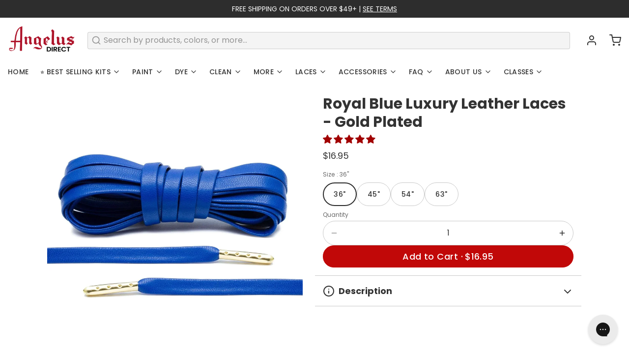

--- FILE ---
content_type: text/css
request_url: https://angelusdirect.com/cdn/shop/t/404/assets/custom.css?v=133065905082126911031763149385
body_size: 154
content:
.product-grid-item-swatch{width:100%}.product-grid-item-swatch img{width:100%;height:50px;border-radius:8px;border:1px solid rgba(0,0,0,.33);object-fit:cover}.product-grid-item-swatch.kit-swatch img{border:none;border-radius:0;object-fit:contain}.group\/product.card--product-item .card--product-item__content .jdgm-widget.jdgm-widget{margin-top:auto}.group\/product.card--product-item .card--product-item__content{height:100%;gap:5px}.product-quick-add .product-grid-item-swatch,.product-quick-add .product-grid-item-swatch img{width:120px;height:40px}.product-options-wrapper .product-option-button{min-width:69px;padding:12px;background:transparent;border-color:var(--color__border-divider-light-1)}.product-options-wrapper .product-option-button.border--focus{box-shadow:none;outline:none;border:2px solid;border-color:var(--color__border-secondary)}.quantity-block{border-radius:100px;border-color:var(--color__border-divider-light-1)}.quantity-block .quantity-block-button,.quantity-block .quantity-block-input{min-height:48px;color:var(--color-secondary-button-background-light)}.quantity-block .quantity-block-button *,.quantity-block .quantity-block-input *{color:var(--color-secondary-button-background-light)}.product-quick-add .quantity-block .quantity-block-input{background:transparent!important}.product-quick-add .quantity-block-label{display:none}.product-quick-add-link:not(.btn--secondary){font-size:1rem;font-style:normal;font-weight:500;line-height:normal;letter-spacing:-.16px;color:#2d2d2d;margin-top:17px;text-decoration:none}.product-quick-add-link.btn--secondary{margin-top:17px;background-color:transparent;border-color:var(--color-secondary-button-background-light);color:var(--color-secondary-button-background-light)}.product-quantity-price{font-size:1rem;font-style:normal;font-weight:400;line-height:1rem;color:#2d2d2d;text-align:center;margin:12px 0 10px}.product-quick-add-content{border-radius:16px;padding:32px}.product-quick-add-close{position:absolute;right:10px;top:10px;z-index:100}.outline-btn.btn--tertiary{background-color:var(--color-tertiary-button-text-light);border-color:var(--color__border-tertiary);color:var(--color-tertiary-button-background-light)}.outline-btn.btn--tertiary *{color:var(--color-tertiary-button-background-light)}.outline-btn.btn--small *{font-size:1rem}.filter-open-btn{font-size:1rem;font-style:normal;font-weight:500;line-height:normal;letter-spacing:-.15px;background-color:#fff;border:1px solid #000;color:#000}.filter-open-btn *{color:#000}.product-quick-add-image{max-height:500px}.product-quick-add-content-wrapper{width:max-content}.product-quick-add-form{margin-top:16px;max-width:604px}@media screen and (max-width: 767px){.product-grid-item-swatch img{height:24px}.product-quick-add .product-grid-item-swatch,.product-quick-add .product-grid-item-swatch img{width:114px}.product-options-wrapper .product-option-button{padding:9px;min-height:unset}.product-quick-add-content{padding:24px 0 0;max-height:85vh}.product-quick-add-heading{font-size:1rem;font-style:normal;font-weight:500;line-height:normal;letter-spacing:-.48px;color:#2d2d2d}.product-quick-add .jdgm-preview-badge .jdgm-star.jdgm-star{font-size:12px}.product-quick-add-button-wrapper{padding-bottom:33px}.product-quick-add-button-wrapper.active{background:linear-gradient(0deg,#a100000d 0% 100%),#fff}.centered-options{justify-content:center}.product-quick-add-content-wrapper{width:auto}.card--product-item .card--product-item__content .jdgm-widget .jdgm-prev-badge{display:flex!important;flex-direction:column;justify-content:center;align-items:center;gap:5px}.product-quick-add-form{margin-top:0}}@media screen and (max-width: 475px){.product-quick-add-image{max-height:165px}}@media (min-width: 768px){.product-media-column{height:max-content;top:40px}}
/*# sourceMappingURL=/cdn/shop/t/404/assets/custom.css.map?v=133065905082126911031763149385 */


--- FILE ---
content_type: application/x-javascript
request_url: https://cdn.occ-app.com/all-apps/spurit.global-2.x.min.js
body_size: 33126
content:
(()=>{var t={34:(t,e,r)=>{"use strict";var n=r(4901);t.exports=function(t){return"object"==typeof t?null!==t:n(t)}},81:(t,e,r)=>{"use strict";var n=r(9565),i=r(9306),o=r(8551),s=r(6823),a=r(851),c=TypeError;t.exports=function(t,e){var r=arguments.length<2?a(t):e;if(i(r))return o(n(r,t));throw new c(s(t)+" is not iterable")}},283:(t,e,r)=>{"use strict";var n=r(9504),i=r(9039),o=r(4901),s=r(9297),a=r(3724),c=r(350).CONFIGURABLE,u=r(3706),l=r(1181),h=l.enforce,p=l.get,d=String,f=Object.defineProperty,g=n("".slice),y=n("".replace),v=n([].join),m=a&&!i(function(){return 8!==f(function(){},"length",{value:8}).length}),w=String(String).split("String"),b=t.exports=function(t,e,r){"Symbol("===g(d(e),0,7)&&(e="["+y(d(e),/^Symbol\(([^)]*)\).*$/,"$1")+"]"),r&&r.getter&&(e="get "+e),r&&r.setter&&(e="set "+e),(!s(t,"name")||c&&t.name!==e)&&(a?f(t,"name",{value:e,configurable:!0}):t.name=e),m&&r&&s(r,"arity")&&t.length!==r.arity&&f(t,"length",{value:r.arity});try{r&&s(r,"constructor")&&r.constructor?a&&f(t,"prototype",{writable:!1}):t.prototype&&(t.prototype=void 0)}catch(t){}var n=h(t);return s(n,"source")||(n.source=v(w,"string"==typeof e?e:"")),t};Function.prototype.toString=b(function(){return o(this)&&p(this).source||u(this)},"toString")},350:(t,e,r)=>{"use strict";var n=r(3724),i=r(9297),o=Function.prototype,s=n&&Object.getOwnPropertyDescriptor,a=i(o,"name"),c=a&&"something"===function(){}.name,u=a&&(!n||n&&s(o,"name").configurable);t.exports={EXISTS:a,PROPER:c,CONFIGURABLE:u}},397:(t,e,r)=>{"use strict";var n=r(7751);t.exports=n("document","documentElement")},421:t=>{"use strict";t.exports={}},616:(t,e,r)=>{"use strict";var n=r(9039);t.exports=!n(function(){var t=function(){}.bind();return"function"!=typeof t||t.hasOwnProperty("prototype")})},655:(t,e,r)=>{"use strict";var n=r(6955),i=String;t.exports=function(t){if("Symbol"===n(t))throw new TypeError("Cannot convert a Symbol value to a string");return i(t)}},679:(t,e,r)=>{"use strict";var n=r(1625),i=TypeError;t.exports=function(t,e){if(n(e,t))return t;throw new i("Incorrect invocation")}},687:(t,e,r)=>{"use strict";var n=r(4913).f,i=r(9297),o=r(8227)("toStringTag");t.exports=function(t,e,r){t&&!r&&(t=t.prototype),t&&!i(t,o)&&n(t,o,{configurable:!0,value:e})}},741:t=>{"use strict";var e=Math.ceil,r=Math.floor;t.exports=Math.trunc||function(t){var n=+t;return(n>0?r:e)(n)}},757:(t,e,r)=>{"use strict";var n=r(7751),i=r(4901),o=r(1625),s=r(7040),a=Object;t.exports=s?function(t){return"symbol"==typeof t}:function(t){var e=n("Symbol");return i(e)&&o(e.prototype,a(t))}},851:(t,e,r)=>{"use strict";var n=r(6955),i=r(5966),o=r(4117),s=r(6269),a=r(8227)("iterator");t.exports=function(t){if(!o(t))return i(t,a)||i(t,"@@iterator")||s[n(t)]}},1034:(t,e,r)=>{"use strict";var n=r(9565),i=r(9297),o=r(1625),s=r(5213),a=r(7979),c=RegExp.prototype;t.exports=s.correct?function(t){return t.flags}:function(t){return s.correct||!o(c,t)||i(t,"flags")?t.flags:n(a,t)}},1072:(t,e,r)=>{"use strict";var n=r(1828),i=r(8727);t.exports=Object.keys||function(t){return n(t,i)}},1088:(t,e,r)=>{"use strict";var n=r(6518),i=r(9565),o=r(6395),s=r(350),a=r(4901),c=r(3994),u=r(2787),l=r(2967),h=r(687),p=r(6699),d=r(6840),f=r(8227),g=r(6269),y=r(7657),v=s.PROPER,m=s.CONFIGURABLE,w=y.IteratorPrototype,b=y.BUGGY_SAFARI_ITERATORS,S=f("iterator"),T="keys",k="values",C="entries",x=function(){return this};t.exports=function(t,e,r,s,f,y,E){c(r,e,s);var O,D,P,_=function(t){if(t===f&&I)return I;if(!b&&t&&t in N)return N[t];switch(t){case T:case k:case C:return function(){return new r(this,t)}}return function(){return new r(this)}},A=e+" Iterator",M=!1,N=t.prototype,j=N[S]||N["@@iterator"]||f&&N[f],I=!b&&j||_(f),R="Array"===e&&N.entries||j;if(R&&(O=u(R.call(new t)))!==Object.prototype&&O.next&&(o||u(O)===w||(l?l(O,w):a(O[S])||d(O,S,x)),h(O,A,!0,!0),o&&(g[A]=x)),v&&f===k&&j&&j.name!==k&&(!o&&m?p(N,"name",k):(M=!0,I=function(){return i(j,this)})),f)if(D={values:_(k),keys:y?I:_(T),entries:_(C)},E)for(P in D)(b||M||!(P in N))&&d(N,P,D[P]);else n({target:e,proto:!0,forced:b||M},D);return o&&!E||N[S]===I||d(N,S,I,{name:f}),g[e]=I,D}},1181:(t,e,r)=>{"use strict";var n,i,o,s=r(8622),a=r(2195),c=r(34),u=r(6699),l=r(9297),h=r(7629),p=r(6119),d=r(421),f="Object already initialized",g=a.TypeError,y=a.WeakMap;if(s||h.state){var v=h.state||(h.state=new y);v.get=v.get,v.has=v.has,v.set=v.set,n=function(t,e){if(v.has(t))throw new g(f);return e.facade=t,v.set(t,e),e},i=function(t){return v.get(t)||{}},o=function(t){return v.has(t)}}else{var m=p("state");d[m]=!0,n=function(t,e){if(l(t,m))throw new g(f);return e.facade=t,u(t,m,e),e},i=function(t){return l(t,m)?t[m]:{}},o=function(t){return l(t,m)}}t.exports={set:n,get:i,has:o,enforce:function(t){return o(t)?i(t):n(t,{})},getterFor:function(t){return function(e){var r;if(!c(e)||(r=i(e)).type!==t)throw new g("Incompatible receiver, "+t+" required");return r}}}},1291:(t,e,r)=>{"use strict";var n=r(741);t.exports=function(t){var e=+t;return e!=e||0===e?0:n(e)}},1625:(t,e,r)=>{"use strict";var n=r(9504);t.exports=n({}.isPrototypeOf)},1674:()=>{Spurit.ApiProxy=new function(){var t="https://apps-services.spur-i-t.com/draft-orders/",e={appId:0,shopHash:""};this.setConfig=function(t,r){e.appId=t,e.shopHash=r},this.setProxyUrl=function(e){t=e};var r=0;this.request=function(n,i,o,s){"string"!=typeof n&&(n="GET");var a=t+i+".json?appid="+encodeURIComponent(e.appId)+"&hash="+encodeURIComponent(e.shopHash)+"&rnd="+Math.random();void 0===o&&(o=null),null!==o&&"string"!=typeof o&&(o=JSON.stringify(o));var c=++r,u=new XMLHttpRequest;return u.open(n,a,!0),"function"==typeof s&&(u.onreadystatechange=function(){4===u.readyState&&s(u.responseText,u.status,u.statusText,c)}),u.setRequestHeader("X-Requested-With","xmlhttprequest"),u.send(o),r}},Spurit.ApiProxy.DraftOrders=new function(){var t="draft_orders";function e(t,e,r){if("function"==typeof t){try{e=JSON.parse(e)}catch(t){console.warn("Proxy response can't be parsed as JSON:",e)}t(e,r)}}this.list=function(r){Spurit.ApiProxy.request("GET",t,null,function(t,n){e(r,t,n)})},this.retrieve=function(r,n){Spurit.ApiProxy.request("GET",t+"/"+r,null,function(t,r){e(n,t,r)})},this.count=function(r){Spurit.ApiProxy.request("GET",t+"/count",null,function(t,n){e(r,t,n)})},this.create=function(r,n){Spurit.ApiProxy.request("POST",t,r,function(t,r){e(n,t,r)})},this.update=function(r,n,i){Spurit.ApiProxy.request("PUT",t+"/"+r,n,function(t,r){e(i,t,r)})},this.delete=function(r,n){Spurit.ApiProxy.request("DELETE",t+"/"+r,null,function(t,r){e(n,t,r)})},this.sendInvoice=function(r,n,i){void 0===n.draft_order_invoice&&(n={draft_order_invoice:n}),Spurit.ApiProxy.request("POST",t+"/"+r+"/send_invoice",n,function(t,r){e(i,t,r)})}}},1828:(t,e,r)=>{"use strict";var n=r(9504),i=r(9297),o=r(5397),s=r(9617).indexOf,a=r(421),c=n([].push);t.exports=function(t,e){var r,n=o(t),u=0,l=[];for(r in n)!i(a,r)&&i(n,r)&&c(l,r);for(;e.length>u;)i(n,r=e[u++])&&(~s(l,r)||c(l,r));return l}},2106:(t,e,r)=>{"use strict";var n=r(283),i=r(4913);t.exports=function(t,e,r){return r.get&&n(r.get,e,{getter:!0}),r.set&&n(r.set,e,{setter:!0}),i.f(t,e,r)}},2140:(t,e,r)=>{"use strict";var n={};n[r(8227)("toStringTag")]="z",t.exports="[object z]"===String(n)},2195:function(t,e,r){"use strict";var n=function(t){return t&&t.Math===Math&&t};t.exports=n("object"==typeof globalThis&&globalThis)||n("object"==typeof window&&window)||n("object"==typeof self&&self)||n("object"==typeof r.g&&r.g)||n("object"==typeof this&&this)||function(){return this}()||Function("return this")()},2211:(t,e,r)=>{"use strict";var n=r(9039);t.exports=!n(function(){function t(){}return t.prototype.constructor=null,Object.getPrototypeOf(new t)!==t.prototype})},2360:(t,e,r)=>{"use strict";var n,i=r(8551),o=r(6801),s=r(8727),a=r(421),c=r(397),u=r(4055),l=r(6119),h="prototype",p="script",d=l("IE_PROTO"),f=function(){},g=function(t){return"<"+p+">"+t+"</"+p+">"},y=function(t){t.write(g("")),t.close();var e=t.parentWindow.Object;return t=null,e},v=function(){try{n=new ActiveXObject("htmlfile")}catch(t){}var t,e,r;v="undefined"!=typeof document?document.domain&&n?y(n):(e=u("iframe"),r="java"+p+":",e.style.display="none",c.appendChild(e),e.src=String(r),(t=e.contentWindow.document).open(),t.write(g("document.F=Object")),t.close(),t.F):y(n);for(var i=s.length;i--;)delete v[h][s[i]];return v()};a[d]=!0,t.exports=Object.create||function(t,e){var r;return null!==t?(f[h]=i(t),r=new f,f[h]=null,r[d]=t):r=v(),void 0===e?r:o.f(r,e)}},2478:(t,e,r)=>{"use strict";var n=r(9504),i=r(8981),o=Math.floor,s=n("".charAt),a=n("".replace),c=n("".slice),u=/\$([$&'`]|\d{1,2}|<[^>]*>)/g,l=/\$([$&'`]|\d{1,2})/g;t.exports=function(t,e,r,n,h,p){var d=r+t.length,f=n.length,g=l;return void 0!==h&&(h=i(h),g=u),a(p,g,function(i,a){var u;switch(s(a,0)){case"$":return"$";case"&":return t;case"`":return c(e,0,r);case"'":return c(e,d);case"<":u=h[c(a,1,-1)];break;default:var l=+a;if(0===l)return i;if(l>f){var p=o(l/10);return 0===p?i:p<=f?void 0===n[p-1]?s(a,1):n[p-1]+s(a,1):i}u=n[l-1]}return void 0===u?"":u})}},2529:t=>{"use strict";t.exports=function(t,e){return{value:t,done:e}}},2583:(t,e,r)=>{const n=r(9328);t.exports=function(t){if("string"!=typeof t)return;const e=t.toUpperCase();return Object.prototype.hasOwnProperty.call(n,e)?n[e]:void 0},t.exports.currencySymbolMap=n},2777:(t,e,r)=>{"use strict";var n=r(9565),i=r(34),o=r(757),s=r(5966),a=r(4270),c=r(8227),u=TypeError,l=c("toPrimitive");t.exports=function(t,e){if(!i(t)||o(t))return t;var r,c=s(t,l);if(c){if(void 0===e&&(e="default"),r=n(c,t,e),!i(r)||o(r))return r;throw new u("Can't convert object to primitive value")}return void 0===e&&(e="number"),a(t,e)}},2787:(t,e,r)=>{"use strict";var n=r(9297),i=r(4901),o=r(8981),s=r(6119),a=r(2211),c=s("IE_PROTO"),u=Object,l=u.prototype;t.exports=a?u.getPrototypeOf:function(t){var e=o(t);if(n(e,c))return e[c];var r=e.constructor;return i(r)&&e instanceof r?r.prototype:e instanceof u?l:null}},2796:(t,e,r)=>{"use strict";var n=r(9039),i=r(4901),o=/#|\.prototype\./,s=function(t,e){var r=c[a(t)];return r===l||r!==u&&(i(e)?n(e):!!e)},a=s.normalize=function(t){return String(t).replace(o,".").toLowerCase()},c=s.data={},u=s.NATIVE="N",l=s.POLYFILL="P";t.exports=s},2812:t=>{"use strict";var e=TypeError;t.exports=function(t,r){if(t<r)throw new e("Not enough arguments");return t}},2839:(t,e,r)=>{"use strict";var n=r(2195).navigator,i=n&&n.userAgent;t.exports=i?String(i):""},2967:(t,e,r)=>{"use strict";var n=r(6706),i=r(34),o=r(7750),s=r(3506);t.exports=Object.setPrototypeOf||("__proto__"in{}?function(){var t,e=!1,r={};try{(t=n(Object.prototype,"__proto__","set"))(r,[]),e=r instanceof Array}catch(t){}return function(r,n){return o(r),s(n),i(r)?(e?t(r,n):r.__proto__=n,r):r}}():void 0)},3389:(t,e,r)=>{"use strict";var n=r(2195),i=r(3724),o=Object.getOwnPropertyDescriptor;t.exports=function(t){if(!i)return n[t];var e=o(n,t);return e&&e.value}},3392:(t,e,r)=>{"use strict";var n=r(9504),i=0,o=Math.random(),s=n(1.1.toString);t.exports=function(t){return"Symbol("+(void 0===t?"":t)+")_"+s(++i+o,36)}},3506:(t,e,r)=>{"use strict";var n=r(3925),i=String,o=TypeError;t.exports=function(t){if(n(t))return t;throw new o("Can't set "+i(t)+" as a prototype")}},3635:(t,e,r)=>{"use strict";var n=r(9039),i=r(2195).RegExp;t.exports=n(function(){var t=i(".","s");return!(t.dotAll&&t.test("\n")&&"s"===t.flags)})},3706:(t,e,r)=>{"use strict";var n=r(9504),i=r(4901),o=r(7629),s=n(Function.toString);i(o.inspectSource)||(o.inspectSource=function(t){return s(t)}),t.exports=o.inspectSource},3717:(t,e)=>{"use strict";e.f=Object.getOwnPropertySymbols},3724:(t,e,r)=>{"use strict";var n=r(9039);t.exports=!n(function(){return 7!==Object.defineProperty({},1,{get:function(){return 7}})[1]})},3792:(t,e,r)=>{"use strict";var n=r(5397),i=r(6469),o=r(6269),s=r(1181),a=r(4913).f,c=r(1088),u=r(2529),l=r(6395),h=r(3724),p="Array Iterator",d=s.set,f=s.getterFor(p);t.exports=c(Array,"Array",function(t,e){d(this,{type:p,target:n(t),index:0,kind:e})},function(){var t=f(this),e=t.target,r=t.index++;if(!e||r>=e.length)return t.target=null,u(void 0,!0);switch(t.kind){case"keys":return u(r,!1);case"values":return u(e[r],!1)}return u([r,e[r]],!1)},"values");var g=o.Arguments=o.Array;if(i("keys"),i("values"),i("entries"),!l&&h&&"values"!==g.name)try{a(g,"name",{value:"values"})}catch(t){}},3925:(t,e,r)=>{"use strict";var n=r(34);t.exports=function(t){return n(t)||null===t}},3994:(t,e,r)=>{"use strict";var n=r(7657).IteratorPrototype,i=r(2360),o=r(6980),s=r(687),a=r(6269),c=function(){return this};t.exports=function(t,e,r,u){var l=e+" Iterator";return t.prototype=i(n,{next:o(+!u,r)}),s(t,l,!1,!0),a[l]=c,t}},4055:(t,e,r)=>{"use strict";var n=r(2195),i=r(34),o=n.document,s=i(o)&&i(o.createElement);t.exports=function(t){return s?o.createElement(t):{}}},4117:t=>{"use strict";t.exports=function(t){return null==t}},4270:(t,e,r)=>{"use strict";var n=r(9565),i=r(4901),o=r(34),s=TypeError;t.exports=function(t,e){var r,a;if("string"===e&&i(r=t.toString)&&!o(a=n(r,t)))return a;if(i(r=t.valueOf)&&!o(a=n(r,t)))return a;if("string"!==e&&i(r=t.toString)&&!o(a=n(r,t)))return a;throw new s("Can't convert object to primitive value")}},4488:(t,e,r)=>{"use strict";var n=r(7680),i=Math.floor,o=function(t,e){var r=t.length;if(r<8)for(var s,a,c=1;c<r;){for(a=c,s=t[c];a&&e(t[a-1],s)>0;)t[a]=t[--a];a!==c++&&(t[a]=s)}else for(var u=i(r/2),l=o(n(t,0,u),e),h=o(n(t,u),e),p=l.length,d=h.length,f=0,g=0;f<p||g<d;)t[f+g]=f<p&&g<d?e(l[f],h[g])<=0?l[f++]:h[g++]:f<p?l[f++]:h[g++];return t};t.exports=o},4495:(t,e,r)=>{"use strict";var n=r(9519),i=r(9039),o=r(2195).String;t.exports=!!Object.getOwnPropertySymbols&&!i(function(){var t=Symbol("symbol detection");return!o(t)||!(Object(t)instanceof Symbol)||!Symbol.sham&&n&&n<41})},4576:(t,e,r)=>{"use strict";var n=r(9504),i=n({}.toString),o=n("".slice);t.exports=function(t){return o(i(t),8,-1)}},4901:t=>{"use strict";var e="object"==typeof document&&document.all;t.exports=void 0===e&&void 0!==e?function(t){return"function"==typeof t||t===e}:function(t){return"function"==typeof t}},4913:(t,e,r)=>{"use strict";var n=r(3724),i=r(5917),o=r(8686),s=r(8551),a=r(6969),c=TypeError,u=Object.defineProperty,l=Object.getOwnPropertyDescriptor,h="enumerable",p="configurable",d="writable";e.f=n?o?function(t,e,r){if(s(t),e=a(e),s(r),"function"==typeof t&&"prototype"===e&&"value"in r&&d in r&&!r[d]){var n=l(t,e);n&&n[d]&&(t[e]=r.value,r={configurable:p in r?r[p]:n[p],enumerable:h in r?r[h]:n[h],writable:!1})}return u(t,e,r)}:u:function(t,e,r){if(s(t),e=a(e),s(r),i)try{return u(t,e,r)}catch(t){}if("get"in r||"set"in r)throw new c("Accessors not supported");return"value"in r&&(t[e]=r.value),t}},5031:(t,e,r)=>{"use strict";var n=r(7751),i=r(9504),o=r(8480),s=r(3717),a=r(8551),c=i([].concat);t.exports=n("Reflect","ownKeys")||function(t){var e=o.f(a(t)),r=s.f;return r?c(e,r(t)):e}},5213:(t,e,r)=>{"use strict";var n=r(2195),i=r(9039),o=n.RegExp,s=!i(function(){var t=!0;try{o(".","d")}catch(e){t=!1}var e={},r="",n=t?"dgimsy":"gimsy",i=function(t,n){Object.defineProperty(e,t,{get:function(){return r+=n,!0}})},s={dotAll:"s",global:"g",ignoreCase:"i",multiline:"m",sticky:"y"};for(var a in t&&(s.hasIndices="d"),s)i(a,s[a]);return Object.getOwnPropertyDescriptor(o.prototype,"flags").get.call(e)!==n||r!==n});t.exports={correct:s}},5397:(t,e,r)=>{"use strict";var n=r(7055),i=r(7750);t.exports=function(t){return n(i(t))}},5440:(t,e,r)=>{"use strict";var n=r(8745),i=r(9565),o=r(9504),s=r(9228),a=r(9039),c=r(8551),u=r(4901),l=r(34),h=r(1291),p=r(8014),d=r(655),f=r(7750),g=r(7829),y=r(5966),v=r(2478),m=r(1034),w=r(6682),b=r(8227)("replace"),S=Math.max,T=Math.min,k=o([].concat),C=o([].push),x=o("".indexOf),E=o("".slice),O=function(t){return void 0===t?t:String(t)},D="$0"==="a".replace(/./,"$0"),P=!!/./[b]&&""===/./[b]("a","$0");s("replace",function(t,e,r){var o=P?"$":"$0";return[function(t,r){var n=f(this),o=l(t)?y(t,b):void 0;return o?i(o,t,n,r):i(e,d(n),t,r)},function(t,i){var s=c(this),a=d(t);if("string"==typeof i&&-1===x(i,o)&&-1===x(i,"$<")){var l=r(e,s,a,i);if(l.done)return l.value}var f=u(i);f||(i=d(i));var y,b=d(m(s)),D=-1!==x(b,"g");D&&(y=-1!==x(b,"u"),s.lastIndex=0);for(var P,_=[];null!==(P=w(s,a))&&(C(_,P),D);)""===d(P[0])&&(s.lastIndex=g(a,p(s.lastIndex),y));for(var A="",M=0,N=0;N<_.length;N++){for(var j,I=d((P=_[N])[0]),R=S(T(h(P.index),a.length),0),L=[],W=1;W<P.length;W++)C(L,O(P[W]));var U=P.groups;if(f){var F=k([I],L,R,a);void 0!==U&&C(F,U),j=d(n(i,void 0,F))}else j=v(I,a,R,L,U,i);R>=M&&(A+=E(a,M,R)+j,M=R+I.length)}return A+E(a,M)}]},!!a(function(){var t=/./;return t.exec=function(){var t=[];return t.groups={a:"7"},t},"7"!=="".replace(t,"$<a>")})||!D||P)},5610:(t,e,r)=>{"use strict";var n=r(1291),i=Math.max,o=Math.min;t.exports=function(t,e){var r=n(t);return r<0?i(r+e,0):o(r,e)}},5745:(t,e,r)=>{"use strict";var n=r(7629);t.exports=function(t,e){return n[t]||(n[t]=e||{})}},5917:(t,e,r)=>{"use strict";var n=r(3724),i=r(9039),o=r(4055);t.exports=!n&&!i(function(){return 7!==Object.defineProperty(o("div"),"a",{get:function(){return 7}}).a})},5966:(t,e,r)=>{"use strict";var n=r(9306),i=r(4117);t.exports=function(t,e){var r=t[e];return i(r)?void 0:n(r)}},6080:(t,e,r)=>{"use strict";var n=r(7476),i=r(9306),o=r(616),s=n(n.bind);t.exports=function(t,e){return i(t),void 0===e?t:o?s(t,e):function(){return t.apply(e,arguments)}}},6119:(t,e,r)=>{"use strict";var n=r(5745),i=r(3392),o=n("keys");t.exports=function(t){return o[t]||(o[t]=i(t))}},6198:(t,e,r)=>{"use strict";var n=r(8014);t.exports=function(t){return n(t.length)}},6269:t=>{"use strict";t.exports={}},6279:(t,e,r)=>{"use strict";var n=r(6840);t.exports=function(t,e,r){for(var i in e)n(t,i,e[i],r);return t}},6395:t=>{"use strict";t.exports=!1},6469:(t,e,r)=>{"use strict";var n=r(8227),i=r(2360),o=r(4913).f,s=n("unscopables"),a=Array.prototype;void 0===a[s]&&o(a,s,{configurable:!0,value:i(null)}),t.exports=function(t){a[s][t]=!0}},6518:(t,e,r)=>{"use strict";var n=r(2195),i=r(7347).f,o=r(6699),s=r(6840),a=r(9433),c=r(7740),u=r(2796);t.exports=function(t,e){var r,l,h,p,d,f=t.target,g=t.global,y=t.stat;if(r=g?n:y?n[f]||a(f,{}):n[f]&&n[f].prototype)for(l in e){if(p=e[l],h=t.dontCallGetSet?(d=i(r,l))&&d.value:r[l],!u(g?l:f+(y?".":"#")+l,t.forced)&&void 0!==h){if(typeof p==typeof h)continue;c(p,h)}(t.sham||h&&h.sham)&&o(p,"sham",!0),s(r,l,p,t)}}},6682:(t,e,r)=>{"use strict";var n=r(9565),i=r(8551),o=r(4901),s=r(4576),a=r(7323),c=TypeError;t.exports=function(t,e){var r=t.exec;if(o(r)){var u=n(r,t,e);return null!==u&&i(u),u}if("RegExp"===s(t))return n(a,t,e);throw new c("RegExp#exec called on incompatible receiver")}},6699:(t,e,r)=>{"use strict";var n=r(3724),i=r(4913),o=r(6980);t.exports=n?function(t,e,r){return i.f(t,e,o(1,r))}:function(t,e,r){return t[e]=r,t}},6706:(t,e,r)=>{"use strict";var n=r(9504),i=r(9306);t.exports=function(t,e,r){try{return n(i(Object.getOwnPropertyDescriptor(t,e)[r]))}catch(t){}}},6801:(t,e,r)=>{"use strict";var n=r(3724),i=r(8686),o=r(4913),s=r(8551),a=r(5397),c=r(1072);e.f=n&&!i?Object.defineProperties:function(t,e){s(t);for(var r,n=a(e),i=c(e),u=i.length,l=0;u>l;)o.f(t,r=i[l++],n[r]);return t}},6823:t=>{"use strict";var e=String;t.exports=function(t){try{return e(t)}catch(t){return"Object"}}},6840:(t,e,r)=>{"use strict";var n=r(4901),i=r(4913),o=r(283),s=r(9433);t.exports=function(t,e,r,a){a||(a={});var c=a.enumerable,u=void 0!==a.name?a.name:e;if(n(r)&&o(r,u,a),a.global)c?t[e]=r:s(e,r);else{try{a.unsafe?t[e]&&(c=!0):delete t[e]}catch(t){}c?t[e]=r:i.f(t,e,{value:r,enumerable:!1,configurable:!a.nonConfigurable,writable:!a.nonWritable})}return t}},6955:(t,e,r)=>{"use strict";var n=r(2140),i=r(4901),o=r(4576),s=r(8227)("toStringTag"),a=Object,c="Arguments"===o(function(){return arguments}());t.exports=n?o:function(t){var e,r,n;return void 0===t?"Undefined":null===t?"Null":"string"==typeof(r=function(t,e){try{return t[e]}catch(t){}}(e=a(t),s))?r:c?o(e):"Object"===(n=o(e))&&i(e.callee)?"Arguments":n}},6969:(t,e,r)=>{"use strict";var n=r(2777),i=r(757);t.exports=function(t){var e=n(t,"string");return i(e)?e:e+""}},6980:t=>{"use strict";t.exports=function(t,e){return{enumerable:!(1&t),configurable:!(2&t),writable:!(4&t),value:e}}},7040:(t,e,r)=>{"use strict";var n=r(4495);t.exports=n&&!Symbol.sham&&"symbol"==typeof Symbol.iterator},7055:(t,e,r)=>{"use strict";var n=r(9504),i=r(9039),o=r(4576),s=Object,a=n("".split);t.exports=i(function(){return!s("z").propertyIsEnumerable(0)})?function(t){return"String"===o(t)?a(t,""):s(t)}:s},7323:(t,e,r)=>{"use strict";var n,i,o=r(9565),s=r(9504),a=r(655),c=r(7979),u=r(8429),l=r(5745),h=r(2360),p=r(1181).get,d=r(3635),f=r(8814),g=l("native-string-replace",String.prototype.replace),y=RegExp.prototype.exec,v=y,m=s("".charAt),w=s("".indexOf),b=s("".replace),S=s("".slice),T=(i=/b*/g,o(y,n=/a/,"a"),o(y,i,"a"),0!==n.lastIndex||0!==i.lastIndex),k=u.BROKEN_CARET,C=void 0!==/()??/.exec("")[1];(T||C||k||d||f)&&(v=function(t){var e,r,n,i,s,u,l,d=this,f=p(d),x=a(t),E=f.raw;if(E)return E.lastIndex=d.lastIndex,e=o(v,E,x),d.lastIndex=E.lastIndex,e;var O=f.groups,D=k&&d.sticky,P=o(c,d),_=d.source,A=0,M=x;if(D&&(P=b(P,"y",""),-1===w(P,"g")&&(P+="g"),M=S(x,d.lastIndex),d.lastIndex>0&&(!d.multiline||d.multiline&&"\n"!==m(x,d.lastIndex-1))&&(_="(?: "+_+")",M=" "+M,A++),r=new RegExp("^(?:"+_+")",P)),C&&(r=new RegExp("^"+_+"$(?!\\s)",P)),T&&(n=d.lastIndex),i=o(y,D?r:d,M),D?i?(i.input=S(i.input,A),i[0]=S(i[0],A),i.index=d.lastIndex,d.lastIndex+=i[0].length):d.lastIndex=0:T&&i&&(d.lastIndex=d.global?i.index+i[0].length:n),C&&i&&i.length>1&&o(g,i[0],r,function(){for(s=1;s<arguments.length-2;s++)void 0===arguments[s]&&(i[s]=void 0)}),i&&O)for(i.groups=u=h(null),s=0;s<O.length;s++)u[(l=O[s])[0]]=i[l[1]];return i}),t.exports=v},7337:(t,e,r)=>{"use strict";var n=r(6518),i=r(9504),o=r(5610),s=RangeError,a=String.fromCharCode,c=String.fromCodePoint,u=i([].join);n({target:"String",stat:!0,arity:1,forced:!!c&&1!==c.length},{fromCodePoint:function(t){for(var e,r=[],n=arguments.length,i=0;n>i;){if(e=+arguments[i++],o(e,1114111)!==e)throw new s(e+" is not a valid code point");r[i]=e<65536?a(e):a(55296+((e-=65536)>>10),e%1024+56320)}return u(r,"")}})},7347:(t,e,r)=>{"use strict";var n=r(3724),i=r(9565),o=r(8773),s=r(6980),a=r(5397),c=r(6969),u=r(9297),l=r(5917),h=Object.getOwnPropertyDescriptor;e.f=n?h:function(t,e){if(t=a(t),e=c(e),l)try{return h(t,e)}catch(t){}if(u(t,e))return s(!i(o.f,t,e),t[e])}},7416:(t,e,r)=>{"use strict";var n=r(9039),i=r(8227),o=r(3724),s=r(6395),a=i("iterator");t.exports=!n(function(){var t=new URL("b?a=1&b=2&c=3","https://a"),e=t.searchParams,r=new URLSearchParams("a=1&a=2&b=3"),n="";return t.pathname="c%20d",e.forEach(function(t,r){e.delete("b"),n+=r+t}),r.delete("a",2),r.delete("b",void 0),s&&(!t.toJSON||!r.has("a",1)||r.has("a",2)||!r.has("a",void 0)||r.has("b"))||!e.size&&(s||!o)||!e.sort||"https://a/c%20d?a=1&c=3"!==t.href||"3"!==e.get("c")||"a=1"!==String(new URLSearchParams("?a=1"))||!e[a]||"a"!==new URL("https://a@b").username||"b"!==new URLSearchParams(new URLSearchParams("a=b")).get("a")||"xn--e1aybc"!==new URL("https://тест").host||"#%D0%B1"!==new URL("https://a#б").hash||"a1c3"!==n||"x"!==new URL("https://x",void 0).host})},7476:(t,e,r)=>{"use strict";var n=r(4576),i=r(9504);t.exports=function(t){if("Function"===n(t))return i(t)}},7495:(t,e,r)=>{"use strict";var n=r(6518),i=r(7323);n({target:"RegExp",proto:!0,forced:/./.exec!==i},{exec:i})},7629:(t,e,r)=>{"use strict";var n=r(6395),i=r(2195),o=r(9433),s="__core-js_shared__",a=t.exports=i[s]||o(s,{});(a.versions||(a.versions=[])).push({version:"3.47.0",mode:n?"pure":"global",copyright:"© 2014-2025 Denis Pushkarev (zloirock.ru), 2025 CoreJS Company (core-js.io)",license:"https://github.com/zloirock/core-js/blob/v3.47.0/LICENSE",source:"https://github.com/zloirock/core-js"})},7657:(t,e,r)=>{"use strict";var n,i,o,s=r(9039),a=r(4901),c=r(34),u=r(2360),l=r(2787),h=r(6840),p=r(8227),d=r(6395),f=p("iterator"),g=!1;[].keys&&("next"in(o=[].keys())?(i=l(l(o)))!==Object.prototype&&(n=i):g=!0),!c(n)||s(function(){var t={};return n[f].call(t)!==t})?n={}:d&&(n=u(n)),a(n[f])||h(n,f,function(){return this}),t.exports={IteratorPrototype:n,BUGGY_SAFARI_ITERATORS:g}},7680:(t,e,r)=>{"use strict";var n=r(9504);t.exports=n([].slice)},7740:(t,e,r)=>{"use strict";var n=r(9297),i=r(5031),o=r(7347),s=r(4913);t.exports=function(t,e,r){for(var a=i(e),c=s.f,u=o.f,l=0;l<a.length;l++){var h=a[l];n(t,h)||r&&n(r,h)||c(t,h,u(e,h))}}},7750:(t,e,r)=>{"use strict";var n=r(4117),i=TypeError;t.exports=function(t){if(n(t))throw new i("Can't call method on "+t);return t}},7751:(t,e,r)=>{"use strict";var n=r(2195),i=r(4901);t.exports=function(t,e){return arguments.length<2?(r=n[t],i(r)?r:void 0):n[t]&&n[t][e];var r}},7829:(t,e,r)=>{"use strict";var n=r(8183).charAt;t.exports=function(t,e,r){return e+(r?n(t,e).length:1)}},7979:(t,e,r)=>{"use strict";var n=r(8551);t.exports=function(){var t=n(this),e="";return t.hasIndices&&(e+="d"),t.global&&(e+="g"),t.ignoreCase&&(e+="i"),t.multiline&&(e+="m"),t.dotAll&&(e+="s"),t.unicode&&(e+="u"),t.unicodeSets&&(e+="v"),t.sticky&&(e+="y"),e}},8014:(t,e,r)=>{"use strict";var n=r(1291),i=Math.min;t.exports=function(t){var e=n(t);return e>0?i(e,9007199254740991):0}},8183:(t,e,r)=>{"use strict";var n=r(9504),i=r(1291),o=r(655),s=r(7750),a=n("".charAt),c=n("".charCodeAt),u=n("".slice),l=function(t){return function(e,r){var n,l,h=o(s(e)),p=i(r),d=h.length;return p<0||p>=d?t?"":void 0:(n=c(h,p))<55296||n>56319||p+1===d||(l=c(h,p+1))<56320||l>57343?t?a(h,p):n:t?u(h,p,p+2):l-56320+(n-55296<<10)+65536}};t.exports={codeAt:l(!1),charAt:l(!0)}},8227:(t,e,r)=>{"use strict";var n=r(2195),i=r(5745),o=r(9297),s=r(3392),a=r(4495),c=r(7040),u=n.Symbol,l=i("wks"),h=c?u.for||u:u&&u.withoutSetter||s;t.exports=function(t){return o(l,t)||(l[t]=a&&o(u,t)?u[t]:h("Symbol."+t)),l[t]}},8330:t=>{"use strict";t.exports=JSON.parse('{"name":"js-global","sideEffects":true,"version":"2.46.11","frontScript":{"prodMin":"https://s3.amazonaws.com/all-apps/js/spurit.global-{version}.min.js","prodFull":"https://s3.amazonaws.com/all-apps/js/spurit.global-{version}.full.js","devFull":"https://s3.amazonaws.com/all-apps-testing/js/spurit.global-{version}.min.js","cdn":{"prodMin":"https://cdn.occ-app.com/all-apps/spurit.global-{version}.min.js","prodFull":"https://cdn.occ-app.com/all-apps/spurit.global-{version}.full.js","devFull":"https://cdn.occ-app.com/all-apps-testing/spurit.global-{version}.min.js"}},"description":"","main":"webpack.config.js","dependencies":{"@shopify/browserslist-config":"^3.0.0","core-js":"^3.30.1","currency-symbol-map":"^5.1.0"},"scripts":{"build":"webpack --config webpack.config.js","prod":"npm run build -- --mode=production","dev":"npm run build -- --mode=development --devtool source-map","watch":"npm run dev -- --watch","test":"mocha -r jsdom-global/register --require @babel/register tests/test.js"},"author":"","license":"ISC","devDependencies":{"@babel/cli":"^7.21.0","@babel/core":"^7.21.4","@babel/plugin-proposal-class-properties":"^7.18.6","@babel/plugin-proposal-private-methods":"^7.18.6","@babel/plugin-transform-runtime":"^7.21.4","@babel/preset-env":"^7.21.4","@babel/register":"^7.21.0","@babel/runtime":"^7.21.0","babel-loader":"^9.1.2","chai":"^4.3.7","cross-env":"^7.0.3","jsdom":"^21.1.1","jsdom-global":"^3.0.2","mocha":"^10.2.0","webpack":"^5.80.0","webpack-cli":"^5.0.1"}}')},8406:(t,e,r)=>{"use strict";r(3792),r(7337);var n=r(6518),i=r(2195),o=r(3389),s=r(7751),a=r(9565),c=r(9504),u=r(3724),l=r(7416),h=r(6840),p=r(2106),d=r(6279),f=r(687),g=r(3994),y=r(1181),v=r(679),m=r(4901),w=r(9297),b=r(6080),S=r(6955),T=r(8551),k=r(34),C=r(655),x=r(2360),E=r(6980),O=r(81),D=r(851),P=r(2529),_=r(2812),A=r(8227),M=r(4488),N=A("iterator"),j="URLSearchParams",I=j+"Iterator",R=y.set,L=y.getterFor(j),W=y.getterFor(I),U=o("fetch"),F=o("Request"),q=o("Headers"),B=F&&F.prototype,$=q&&q.prototype,H=i.TypeError,G=i.encodeURIComponent,z=String.fromCharCode,K=s("String","fromCodePoint"),V=parseInt,Y=c("".charAt),J=c([].join),X=c([].push),Z=c("".replace),Q=c([].shift),tt=c([].splice),et=c("".split),rt=c("".slice),nt=c(/./.exec),it=/\+/g,ot=/^[0-9a-f]+$/i,st=function(t,e){var r=rt(t,e,e+2);return nt(ot,r)?V(r,16):NaN},at=function(t){for(var e=0,r=128;r>0&&0!==(t&r);r>>=1)e++;return e},ct=function(t){var e=null;switch(t.length){case 1:e=t[0];break;case 2:e=(31&t[0])<<6|63&t[1];break;case 3:e=(15&t[0])<<12|(63&t[1])<<6|63&t[2];break;case 4:e=(7&t[0])<<18|(63&t[1])<<12|(63&t[2])<<6|63&t[3]}return e>1114111?null:e},ut=function(t){for(var e=(t=Z(t,it," ")).length,r="",n=0;n<e;){var i=Y(t,n);if("%"===i){if("%"===Y(t,n+1)||n+3>e){r+="%",n++;continue}var o=st(t,n+1);if(o!=o){r+=i,n++;continue}n+=2;var s=at(o);if(0===s)i=z(o);else{if(1===s||s>4){r+="�",n++;continue}for(var a=[o],c=1;c<s&&!(3+ ++n>e||"%"!==Y(t,n));){var u=st(t,n+1);if(u!=u){n+=3;break}if(u>191||u<128)break;X(a,u),n+=2,c++}if(a.length!==s){r+="�";continue}var l=ct(a);null===l?r+="�":i=K(l)}}r+=i,n++}return r},lt=/[!'()~]|%20/g,ht={"!":"%21","'":"%27","(":"%28",")":"%29","~":"%7E","%20":"+"},pt=function(t){return ht[t]},dt=function(t){return Z(G(t),lt,pt)},ft=g(function(t,e){R(this,{type:I,target:L(t).entries,index:0,kind:e})},j,function(){var t=W(this),e=t.target,r=t.index++;if(!e||r>=e.length)return t.target=null,P(void 0,!0);var n=e[r];switch(t.kind){case"keys":return P(n.key,!1);case"values":return P(n.value,!1)}return P([n.key,n.value],!1)},!0),gt=function(t){this.entries=[],this.url=null,void 0!==t&&(k(t)?this.parseObject(t):this.parseQuery("string"==typeof t?"?"===Y(t,0)?rt(t,1):t:C(t)))};gt.prototype={type:j,bindURL:function(t){this.url=t,this.update()},parseObject:function(t){var e,r,n,i,o,s,c,u=this.entries,l=D(t);if(l)for(r=(e=O(t,l)).next;!(n=a(r,e)).done;){if(o=(i=O(T(n.value))).next,(s=a(o,i)).done||(c=a(o,i)).done||!a(o,i).done)throw new H("Expected sequence with length 2");X(u,{key:C(s.value),value:C(c.value)})}else for(var h in t)w(t,h)&&X(u,{key:h,value:C(t[h])})},parseQuery:function(t){if(t)for(var e,r,n=this.entries,i=et(t,"&"),o=0;o<i.length;)(e=i[o++]).length&&(r=et(e,"="),X(n,{key:ut(Q(r)),value:ut(J(r,"="))}))},serialize:function(){for(var t,e=this.entries,r=[],n=0;n<e.length;)t=e[n++],X(r,dt(t.key)+"="+dt(t.value));return J(r,"&")},update:function(){this.entries.length=0,this.parseQuery(this.url.query)},updateURL:function(){this.url&&this.url.update()}};var yt=function(){v(this,vt);var t=R(this,new gt(arguments.length>0?arguments[0]:void 0));u||(this.size=t.entries.length)},vt=yt.prototype;if(d(vt,{append:function(t,e){var r=L(this);_(arguments.length,2),X(r.entries,{key:C(t),value:C(e)}),u||this.size++,r.updateURL()},delete:function(t){for(var e=L(this),r=_(arguments.length,1),n=e.entries,i=C(t),o=r<2?void 0:arguments[1],s=void 0===o?o:C(o),a=0;a<n.length;){var c=n[a];if(c.key!==i||void 0!==s&&c.value!==s)a++;else if(tt(n,a,1),void 0!==s)break}u||(this.size=n.length),e.updateURL()},get:function(t){var e=L(this).entries;_(arguments.length,1);for(var r=C(t),n=0;n<e.length;n++)if(e[n].key===r)return e[n].value;return null},getAll:function(t){var e=L(this).entries;_(arguments.length,1);for(var r=C(t),n=[],i=0;i<e.length;i++)e[i].key===r&&X(n,e[i].value);return n},has:function(t){for(var e=L(this).entries,r=_(arguments.length,1),n=C(t),i=r<2?void 0:arguments[1],o=void 0===i?i:C(i),s=0;s<e.length;){var a=e[s++];if(a.key===n&&(void 0===o||a.value===o))return!0}return!1},set:function(t,e){var r=L(this);_(arguments.length,1);for(var n,i=r.entries,o=!1,s=C(t),a=C(e),c=0;c<i.length;c++)(n=i[c]).key===s&&(o?tt(i,c--,1):(o=!0,n.value=a));o||X(i,{key:s,value:a}),u||(this.size=i.length),r.updateURL()},sort:function(){var t=L(this);M(t.entries,function(t,e){return t.key>e.key?1:-1}),t.updateURL()},forEach:function(t){for(var e,r=L(this).entries,n=b(t,arguments.length>1?arguments[1]:void 0),i=0;i<r.length;)n((e=r[i++]).value,e.key,this)},keys:function(){return new ft(this,"keys")},values:function(){return new ft(this,"values")},entries:function(){return new ft(this,"entries")}},{enumerable:!0}),h(vt,N,vt.entries,{name:"entries"}),h(vt,"toString",function(){return L(this).serialize()},{enumerable:!0}),u&&p(vt,"size",{get:function(){return L(this).entries.length},configurable:!0,enumerable:!0}),f(yt,j),n({global:!0,constructor:!0,forced:!l},{URLSearchParams:yt}),!l&&m(q)){var mt=c($.has),wt=c($.set),bt=function(t){if(k(t)){var e,r=t.body;if(S(r)===j)return e=t.headers?new q(t.headers):new q,mt(e,"content-type")||wt(e,"content-type","application/x-www-form-urlencoded;charset=UTF-8"),x(t,{body:E(0,C(r)),headers:E(0,e)})}return t};if(m(U)&&n({global:!0,enumerable:!0,dontCallGetSet:!0,forced:!0},{fetch:function(t){return U(t,arguments.length>1?bt(arguments[1]):{})}}),m(F)){var St=function(t){return v(this,B),new F(t,arguments.length>1?bt(arguments[1]):{})};B.constructor=St,St.prototype=B,n({global:!0,constructor:!0,dontCallGetSet:!0,forced:!0},{Request:St})}}t.exports={URLSearchParams:yt,getState:L}},8408:(t,e,r)=>{"use strict";r(8406)},8429:(t,e,r)=>{"use strict";var n=r(9039),i=r(2195).RegExp,o=n(function(){var t=i("a","y");return t.lastIndex=2,null!==t.exec("abcd")}),s=o||n(function(){return!i("a","y").sticky}),a=o||n(function(){var t=i("^r","gy");return t.lastIndex=2,null!==t.exec("str")});t.exports={BROKEN_CARET:a,MISSED_STICKY:s,UNSUPPORTED_Y:o}},8480:(t,e,r)=>{"use strict";var n=r(1828),i=r(8727).concat("length","prototype");e.f=Object.getOwnPropertyNames||function(t){return n(t,i)}},8551:(t,e,r)=>{"use strict";var n=r(34),i=String,o=TypeError;t.exports=function(t){if(n(t))return t;throw new o(i(t)+" is not an object")}},8622:(t,e,r)=>{"use strict";var n=r(2195),i=r(4901),o=n.WeakMap;t.exports=i(o)&&/native code/.test(String(o))},8686:(t,e,r)=>{"use strict";var n=r(3724),i=r(9039);t.exports=n&&i(function(){return 42!==Object.defineProperty(function(){},"prototype",{value:42,writable:!1}).prototype})},8727:t=>{"use strict";t.exports=["constructor","hasOwnProperty","isPrototypeOf","propertyIsEnumerable","toLocaleString","toString","valueOf"]},8745:(t,e,r)=>{"use strict";var n=r(616),i=Function.prototype,o=i.apply,s=i.call;t.exports="object"==typeof Reflect&&Reflect.apply||(n?s.bind(o):function(){return s.apply(o,arguments)})},8773:(t,e)=>{"use strict";var r={}.propertyIsEnumerable,n=Object.getOwnPropertyDescriptor,i=n&&!r.call({1:2},1);e.f=i?function(t){var e=n(this,t);return!!e&&e.enumerable}:r},8814:(t,e,r)=>{"use strict";var n=r(9039),i=r(2195).RegExp;t.exports=n(function(){var t=i("(?<a>b)","g");return"b"!==t.exec("b").groups.a||"bc"!=="b".replace(t,"$<a>c")})},8981:(t,e,r)=>{"use strict";var n=r(7750),i=Object;t.exports=function(t){return i(n(t))}},9039:t=>{"use strict";t.exports=function(t){try{return!!t()}catch(t){return!0}}},9228:(t,e,r)=>{"use strict";r(7495);var n=r(9565),i=r(6840),o=r(7323),s=r(9039),a=r(8227),c=r(6699),u=a("species"),l=RegExp.prototype;t.exports=function(t,e,r,h){var p=a(t),d=!s(function(){var e={};return e[p]=function(){return 7},7!==""[t](e)}),f=d&&!s(function(){var e=!1,r=/a/;if("split"===t){var n={};n[u]=function(){return r},(r={constructor:n,flags:""})[p]=/./[p]}return r.exec=function(){return e=!0,null},r[p](""),!e});if(!d||!f||r){var g=/./[p],y=e(p,""[t],function(t,e,r,i,s){var a=e.exec;return a===o||a===l.exec?d&&!s?{done:!0,value:n(g,e,r,i)}:{done:!0,value:n(t,r,e,i)}:{done:!1}});i(String.prototype,t,y[0]),i(l,p,y[1])}h&&c(l[p],"sham",!0)}},9297:(t,e,r)=>{"use strict";var n=r(9504),i=r(8981),o=n({}.hasOwnProperty);t.exports=Object.hasOwn||function(t,e){return o(i(t),e)}},9306:(t,e,r)=>{"use strict";var n=r(4901),i=r(6823),o=TypeError;t.exports=function(t){if(n(t))return t;throw new o(i(t)+" is not a function")}},9328:t=>{t.exports={AED:"د.إ",AFN:"؋",ALL:"L",AMD:"֏",ANG:"ƒ",AOA:"Kz",ARS:"$",AUD:"$",AWG:"ƒ",AZN:"₼",BAM:"KM",BBD:"$",BDT:"৳",BGN:"лв",BHD:".د.ب",BIF:"FBu",BMD:"$",BND:"$",BOB:"$b",BOV:"BOV",BRL:"R$",BSD:"$",BTC:"₿",BTN:"Nu.",BWP:"P",BYN:"Br",BYR:"Br",BZD:"BZ$",CAD:"$",CDF:"FC",CHE:"CHE",CHF:"CHF",CHW:"CHW",CLF:"CLF",CLP:"$",CNH:"¥",CNY:"¥",COP:"$",COU:"COU",CRC:"₡",CUC:"$",CUP:"₱",CVE:"$",CZK:"Kč",DJF:"Fdj",DKK:"kr",DOP:"RD$",DZD:"دج",EEK:"kr",EGP:"£",ERN:"Nfk",ETB:"Br",ETH:"Ξ",EUR:"€",FJD:"$",FKP:"£",GBP:"£",GEL:"₾",GGP:"£",GHC:"₵",GHS:"GH₵",GIP:"£",GMD:"D",GNF:"FG",GTQ:"Q",GYD:"$",HKD:"$",HNL:"L",HRK:"kn",HTG:"G",HUF:"Ft",IDR:"Rp",ILS:"₪",IMP:"£",INR:"₹",IQD:"ع.د",IRR:"﷼",ISK:"kr",JEP:"£",JMD:"J$",JOD:"JD",JPY:"¥",KES:"KSh",KGS:"лв",KHR:"៛",KMF:"CF",KPW:"₩",KRW:"₩",KWD:"KD",KYD:"$",KZT:"₸",LAK:"₭",LBP:"£",LKR:"₨",LRD:"$",LSL:"M",LTC:"Ł",LTL:"Lt",LVL:"Ls",LYD:"LD",MAD:"MAD",MDL:"lei",MGA:"Ar",MKD:"ден",MMK:"K",MNT:"₮",MOP:"MOP$",MRO:"UM",MRU:"UM",MUR:"₨",MVR:"Rf",MWK:"MK",MXN:"$",MXV:"MXV",MYR:"RM",MZN:"MT",NAD:"$",NGN:"₦",NIO:"C$",NOK:"kr",NPR:"₨",NZD:"$",OMR:"﷼",PAB:"B/.",PEN:"S/.",PGK:"K",PHP:"₱",PKR:"₨",PLN:"zł",PYG:"Gs",QAR:"﷼",RMB:"￥",RON:"lei",RSD:"Дин.",RUB:"₽",RWF:"R₣",SAR:"﷼",SBD:"$",SCR:"₨",SDG:"ج.س.",SEK:"kr",SGD:"S$",SHP:"£",SLL:"Le",SOS:"S",SRD:"$",SSP:"£",STD:"Db",STN:"Db",SVC:"$",SYP:"£",SZL:"E",THB:"฿",TJS:"SM",TMT:"T",TND:"د.ت",TOP:"T$",TRL:"₤",TRY:"₺",TTD:"TT$",TVD:"$",TWD:"NT$",TZS:"TSh",UAH:"₴",UGX:"USh",USD:"$",UYI:"UYI",UYU:"$U",UYW:"UYW",UZS:"лв",VEF:"Bs",VES:"Bs.S",VND:"₫",VUV:"VT",WST:"WS$",XAF:"FCFA",XBT:"Ƀ",XCD:"$",XOF:"CFA",XPF:"₣",XSU:"Sucre",XUA:"XUA",YER:"﷼",ZAR:"R",ZMW:"ZK",ZWD:"Z$",ZWL:"$"}},9433:(t,e,r)=>{"use strict";var n=r(2195),i=Object.defineProperty;t.exports=function(t,e){try{i(n,t,{value:e,configurable:!0,writable:!0})}catch(r){n[t]=e}return e}},9504:(t,e,r)=>{"use strict";var n=r(616),i=Function.prototype,o=i.call,s=n&&i.bind.bind(o,o);t.exports=n?s:function(t){return function(){return o.apply(t,arguments)}}},9519:(t,e,r)=>{"use strict";var n,i,o=r(2195),s=r(2839),a=o.process,c=o.Deno,u=a&&a.versions||c&&c.version,l=u&&u.v8;l&&(i=(n=l.split("."))[0]>0&&n[0]<4?1:+(n[0]+n[1])),!i&&s&&(!(n=s.match(/Edge\/(\d+)/))||n[1]>=74)&&(n=s.match(/Chrome\/(\d+)/))&&(i=+n[1]),t.exports=i},9565:(t,e,r)=>{"use strict";var n=r(616),i=Function.prototype.call;t.exports=n?i.bind(i):function(){return i.apply(i,arguments)}},9617:(t,e,r)=>{"use strict";var n=r(5397),i=r(5610),o=r(6198),s=function(t){return function(e,r,s){var a=n(e),c=o(a);if(0===c)return!t&&-1;var u,l=i(s,c);if(t&&r!=r){for(;c>l;)if((u=a[l++])!=u)return!0}else for(;c>l;l++)if((t||l in a)&&a[l]===r)return t||l||0;return!t&&-1}};t.exports={includes:s(!0),indexOf:s(!1)}}},e={};function r(n){var i=e[n];if(void 0!==i)return i.exports;var o=e[n]={exports:{}};return t[n].call(o.exports,o,o.exports,r),o.exports}r.n=t=>{var e=t&&t.__esModule?()=>t.default:()=>t;return r.d(e,{a:e}),e},r.d=(t,e)=>{for(var n in e)r.o(e,n)&&!r.o(t,n)&&Object.defineProperty(t,n,{enumerable:!0,get:e[n]})},r.g=function(){if("object"==typeof globalThis)return globalThis;try{return this||new Function("return this")()}catch(t){if("object"==typeof window)return window}}(),r.o=(t,e)=>Object.prototype.hasOwnProperty.call(t,e),(()=>{"use strict";const t="fixed_amount",e="percentage",n=[t,e],i={HIGHEST:"highest",LOWEST:"lowest"},o="subtotal",s="total",a="individual",c="cart",u="selectors",l="converter",h="redirect_after_login",p={SUBMIT_MODE_NATIVE:0,SUBMIT_MODE_AJAX:1,SUBMIT_MODE_DENY:2},d={CART_INDIVIDUAL:"cart_individual",CART_TOTAL:"cart_total",CART_SUBTOTAL:"cart_subtotal",CART_CHECKOUT:"cart_checkout",CART_QUANTITY_INPUT:"cart_quantity_input",PRODUCT_PRICE:"product_price",PRODUCT_ADD_TO_CART:"product_add_to_cart",PRODUCT_IMAGE:"product_image",COLLECTION_IMAGE:"collection_image",COLLECTION_ADD_TO_CART:"collection_add_to_cart"},f=["Currency","DoublyGlobalCurrency"],g={TOP:"top",BOTTOM:"bottom",CUSTOM:"custom"};function y(t){return y="function"==typeof Symbol&&"symbol"==typeof Symbol.iterator?function(t){return typeof t}:function(t){return t&&"function"==typeof Symbol&&t.constructor===Symbol&&t!==Symbol.prototype?"symbol":typeof t},y(t)}function v(t,e,r){return(e=function(t){var e=function(t){if("object"!=y(t)||!t)return t;var e=t[Symbol.toPrimitive];if(void 0!==e){var r=e.call(t,"string");if("object"!=y(r))return r;throw new TypeError("@@toPrimitive must return a primitive value.")}return String(t)}(t);return"symbol"==y(e)?e:e+""}(e))in t?Object.defineProperty(t,e,{value:r,enumerable:!0,configurable:!0,writable:!0}):t[e]=r,t}r(8408);class m{static getUrlPrefix(){return"undefined"!=typeof SpurShopify&&SpurShopify.url_prefix?SpurShopify.url_prefix:Spurit.globalSnippet.urlPrefix||""}static addUrlPrefix(t){return m.getUrlPrefix()+t}static get onPriceDisplay(){return"undefined"!=typeof Spurit&&"function"==typeof Spurit.funcPriceOnDisplay?(t,e,r,n)=>Spurit.funcPriceOnDisplay(t,e,Math.round(100*r),Math.round(100*n)):()=>null}}const w="spurit-global-tab-id",b="spurit-global-multitabs";class S{static isTabActive(){if(!document.hasFocus)return!0;let t=this.storageRead("id");return document.hasFocus()||!t?(this.storageWrite("id",this.tabId),!0):this.tabId===t}static isOtherTabWaitingForAjaxResponse(){let t=(new Date).getTime(),e=this.storageRead("ajax")||[];return e.some(e=>e.time>=t-3e3)&&(e=e.filter(e=>e.time>=t-3e3),this.storageWrite("ajax",e)),e.some(t=>t.tabId!==this.tabId)}static logAjaxTaskStart(){let t=this.storageRead("ajax")||[],e=Math.round(1e6*Math.random());return t.push({taskId:e,tabId:this.tabId,time:(new Date).getTime()}),e}static logAjaxTaskEnd(t){let e=this.storageRead("ajax")||[],r=e.findIndex(e=>e.taskId===t&&e.tabId===this.tabId);-1!==r&&(e.splice(r,1),this.storageWrite("ajax",e))}static get tabId(){if(!window.sessionStorage)return void 0===window.spuritGlobalTabId&&(window.spuritGlobalTabId=Math.round(1e6*Math.random())),window.spuritGlobalTabId;let t=parseInt(window.sessionStorage.getItem(w));return t||(t=Math.round(1e6*Math.random()),window.sessionStorage.setItem(w,t)),t}static storageWrite(t,e){if(!window.localStorage)return window.fakeLocalStorage||(window.fakeLocalStorage={}),void(window.fakeLocalStorage[t]=e);t=b+"."+t,window.localStorage.setItem(t,JSON.stringify(e))}static storageRead(t){return window.localStorage?(t=b+"."+t,JSON.parse(window.localStorage.getItem(t))):window.fakeLocalStorage&&window.fakeLocalStorage[t]||null}}class T{static initDefault(){void 0===Spurit.globalSnippet&&(window.Spurit.globalSnippet={})}static get params(){return window.Spurit.globalSnippet}static get shopCurrency(){return this.params.shop_currency||"USD"}static get moneyFormat(){return this.params.money_format&&k.isFunction(this.params.money_format)?this.params.money_format():this.params.money_format||"${{amount}}"}static get cart(){return this.params.cart||{currency:"USD"}}static get customerId(){return this.params.customer_id||null}static get isSelectorPickerUsed(){return void 0!==window.Spurit&&!!window.Spurit.selectorPickerEnabled}static get isAccountsOptional(){return void 0===window.Spurit||!!window.Spurit.globalSnippet||!1!==window.Spurit.globalSnippet.is_accounts_optional}static get isNonFractionalCurrency(){return void 0!==window.Spurit&&!!window.Spurit.nonFractionalCurrency}static get orderDiscountPrecision(){return void 0===this.params.orderDiscountPrecision?2:this.params.orderDiscountPrecision}static get isRequiredNonMinifiedVersion(){return"undefined"==typeof process&&!!this.params.full&&this.params.full===(new Date).toJSON().slice(0,10)}static get onPriceDisplay(){return"function"==typeof this.params.onPriceDisplay?this.params.onPriceDisplay:m.onPriceDisplay}static isCurrencyDefault(){return this.cart.currency===this.shopCurrency}static get checkoutDefaultHandlers(){return this.params.checkoutDefaultHandlers||null}static get updateButtonSelectors(){return this.params.updateButtonSelectors||null}static get checkoutGETParams(){return"string"!=typeof this.params.checkoutGETParams?"":this.params.checkoutGETParams}static get enableShopifyDiscount(){return!!this.params.enableShopifyDiscount}static get disableCurrencyConversion(){return!!this.params.disableCurrencyConversion}static get barTopContainerSelector(){return"string"!=typeof this.params.barTopContainerSelector?"":this.params.barTopContainerSelector}static get barBottomContainerSelector(){return"string"!=typeof this.params.barBottomContainerSelector?"":this.params.barBottomContainerSelector}static get rootRouteShop(){return this.params.routes_root||"/"}}class k{static http_build_query(t){let e,r,n=[],i=function(t,e){let r,n=[];if(!0===e?e="1":!1===e&&(e="0"),null!==e){if("object"==typeof e){if(e instanceof File)return"";for(r in e)void 0!==e[r]&&null!==e[r]&&n.push(i(t+"["+r+"]",e[r]));return n.join("&")}if("function"!=typeof e)return encodeURIComponent(t)+"="+encodeURIComponent(e);throw new Error("There was an error processing for http_build_query()")}return""};for(r in t){if(!t.hasOwnProperty(r))continue;e=t[r];let o=i(r,e);""!==o&&n.push(o)}return n.join("&")}static replaceHost(t,e){let r=document.createElement("a");return r.href=t,r.hostname=e,r.href}static ajax(t,e){let r=arguments.length>2&&void 0!==arguments[2]?arguments[2]:null,n=arguments.length>3&&void 0!==arguments[3]?arguments[3]:()=>null,i=arguments.length>4&&void 0!==arguments[4]&&arguments[4];if(!i&&"GET"===t.toUpperCase()&&!S.isTabActive())return console.log(`Ajax request to "${e}" was prevented because current window doesn't have focus`),n("",0,""),!1;if(!i&&S.isOtherTabWaitingForAjaxResponse())return setTimeout(()=>this.ajax(t,e,r,n),50),!1;let o=S.logAjaxTaskStart();"string"!=typeof t&&(t="GET"),e+=(-1===e.indexOf("?")?"?":"&")+"hash="+Math.random();let s=(()=>{let t=null;try{t=new ActiveXObject("Msxml2.XMLHTTP")}catch(e){try{t=new ActiveXObject("Microsoft.XMLHTTP")}catch(e){t=null}}return t||"undefined"==typeof XMLHttpRequest||(t=new XMLHttpRequest),t})();return s?(s.open(t,e,!0),s.onreadystatechange=()=>{4===s.readyState&&(S.logAjaxTaskEnd(o),n(s.responseText,s.status,s.statusText))},"POST"===t&&(null!==r&&"string"!=typeof r?(r=JSON.stringify(r),s.setRequestHeader("Content-Type","application/json")):s.setRequestHeader("Content-Type","application/x-www-form-urlencoded")),s.setRequestHeader("X-Requested-With","xmlhttprequest"),s.send(r),!0):(console.error("Ajax is not supports"),!1)}static logWithTimestamp(t){"String"!==t.constructor.name&&(t=JSON.stringify(t));let e=new Date;console.warn(e.toString()+" "+e.getMilliseconds()+": "+t)}static nearest(t,e){let r,n=arguments.length>2&&void 0!==arguments[2]?arguments[2]:[],i=0;for(;t;){r=t.querySelectorAll(e);let o=Array.from(r).find(t=>!n.includes(t));if(o)return o;if(!t.parentNode||"BODY"===t.parentNode.nodeName||void 0===t.parentNode||i++>100)break;t=t.parentNode}return null}static nearestBySelectorsWithPriority(t,e){let r,n=arguments.length>2&&void 0!==arguments[2]?arguments[2]:[],i=0;for(;t;){for(let i=0;i<e.length;i++){r=t.querySelectorAll(e[i]);let o=Array.from(r).find(t=>!n.includes(t));if(o)return o}if(!t.parentNode||"BODY"===t.parentNode.nodeName||void 0===t.parentNode||i++>100)break;t=t.parentNode}return null}static closestElements(t,e){let r,n=arguments.length>2&&void 0!==arguments[2]?arguments[2]:[],i=0;for(;t;){r=t.querySelectorAll(e);let o=Array.from(r).filter(t=>!n.includes(t));if(o.length)return o;if(!t.parentNode||"BODY"===t.parentNode.nodeName||void 0===t.parentNode||i++>100)break;t=t.parentNode}return null}static round(t){let e=arguments.length>1&&void 0!==arguments[1]?arguments[1]:2;return Math.round(t*10**e)/10**e}static floor(t){let e=arguments.length>1&&void 0!==arguments[1]?arguments[1]:2;return Math.floor(this.round(t*10**e,4))/10**e}static ceil(t){let e=arguments.length>1&&void 0!==arguments[1]?arguments[1]:2;return Math.ceil(this.round(t*10**e,4))/10**e}static requestProductData(t,e){t=t.split("?")[0]+".js?currency="+T.cart.currency,t=this.replaceHost(t,window.location.hostname),void 0===this.productDataCache[t]?this.ajax("GET",t,null,r=>{let n;try{n=JSON.parse(r)}catch(t){n=null}n&&n.variants||(n=null),this.productDataCache[t]=n,e(n)},!0):e(this.productDataCache[t])}static requestCart(t,e){const r=new URLSearchParams({currency:e}),n=m.addUrlPrefix(`/cart.js?${r.toString()}`);this.ajax("get",n,null,r=>function(r){if(r.currency===e)return t(r);k.requestCart(t,e)}(JSON.parse(r)))}static addCssToHead(t){const e=document.createElement("style");e.type="text/css",e.innerHTML=t,document.getElementsByTagName("head")[0].appendChild(e)}static runCallbacks(t){for(var e=arguments.length,r=new Array(e>1?e-1:0),n=1;n<e;n++)r[n-1]=arguments[n];t.forEach(t=>{try{t(...r)}catch(t){console.error(t)}})}static isFunction(t){return"function"==typeof t}static isEmpty(t){return[Object,Array].includes((t||{}).constructor)&&!Object.entries(t||{}).length}static getType(t){return Object.prototype.toString.call(t).slice(8,-1).toLowerCase()}static areArraysEqual(t,e){if(t.length!==e.length)return!1;for(let r=0;r<t.length;r++)if(!k.isEqual(t[r],e[r]))return!1;return!0}static areObjectsEqual(t,e){const r=Object.keys(t);if(r.length!==Object.keys(e).length)return!1;for(let n=0;n<r.length;n++){const i=r[n];if(!(i in e)||!k.isEqual(t[i],e[i]))return!1}return!0}static areFunctionsEqual(t,e){return t.toString()===e.toString()}static isEqual(t,e){let r=k.getType(t);if(r!==k.getType(e))return!1;switch(r){case"array":return k.areArraysEqual(t,e);case"object":return k.areObjectsEqual(t,e);case"function":return k.areFunctionsEqual(t,e);default:return t===e}}static merge(t){for(var e=arguments.length,r=new Array(e>1?e-1:0),n=1;n<e;n++)r[n-1]=arguments[n];if(!r.length)return t;const i=r.shift();if(Array.isArray(t)&&Array.isArray(i))return t.push(...i),k.merge(t,...r);if("object"!=typeof t||"object"!=typeof i)return k.merge(t,...r);for(const e in i)i.hasOwnProperty(e)&&("object"==typeof i[e]&&i[e]?(t[e]||Object.assign(t,{[e]:{}}),k.merge(t[e],i[e])):t[e]=i[e]);return k.merge(t,...r)}static redirectToLogin(t){sessionStorage.setItem(h,t),window.location.href="/login"}static redirectAfterLogin(){const t=sessionStorage.getItem(h);return!(!T.customerId||!t||(sessionStorage.removeItem(h),window.location.href=t,0))}static parseFormData(t){const e={};for(let[r,n]of t.entries()){const t=r.split(/[\[\]]/).filter(Boolean),i=isNaN(n)?n:Number(n);let o=e;for(let e=0;e<t.length;e++){const r=isNaN(t[e])?t[e]:Number(t[e]);e===t.length-1?o[r]=i:(void 0===o[r]&&(isNaN(t[e+1])?o[r]={}:o[r]=[]),o=o[r])}}return e}}v(k,"productDataCache",{}),v(k,"getCurrentSellingPlan",()=>{const t=document.querySelector('input[name="selling_plan"]:not([value=""])');return t?+t.value:null}),r(5440);var C=new WeakMap;class x{constructor(){var t,e,r;r=[],function(t,e){if(e.has(t))throw new TypeError("Cannot initialize the same private elements twice on an object")}(t=this,e=C),e.set(t,r)}onReady(t){}}function E(t,e,r){O(t,e),e.set(t,r)}function O(t,e){if(e.has(t))throw new TypeError("Cannot initialize the same private elements twice on an object")}function D(t,e){return t.get(_(t,e))}function P(t,e,r){return t.set(_(t,e),r),r}function _(t,e,r){if("function"==typeof t?t===e:t.has(e))return arguments.length<3?e:r;throw new TypeError("Private element is not present on this object")}const A='form[action^="/cart"]:not([action^="/cart/add"]):not(#currency_form)',M=[{event:"submit",selector:A},{event:"submit",selector:'form[action^="/checkout"]:not(#currency_form)'},{event:"click",selector:'[name="checkout"]'},{event:"click",selector:'[name="goto_pp"]'},{event:"click",selector:'[name="goto_amazon_payments"]'}],N=[{event:"click",selector:'[type="submit"][name="update"]'},{event:"click",selector:'.btn-update[type="submit"]'}];var j=new WeakMap,I=new WeakMap,R=new WeakMap,L=new WeakMap,W=new WeakMap,U=new WeakMap,F=new WeakMap,q=new WeakMap,B=new WeakMap,$=new WeakMap,H=new WeakMap,G=new WeakMap,z=new WeakSet,K=new WeakMap;function V(){D(I,this)||(P(I,this,!0),this.defaultHandlers.forEach(t=>this.addButton(t.selector,t.event)),_(z,this,Y).call(this),document.body.parentNode.addEventListener("click",t=>{if(T.isSelectorPickerUsed)return;let e=t=>-1!==D(W,this).indexOf(t)||D(W,this).filter(t=>"string"==typeof t).some(e=>t.matches(e));if(e(t.target))return void _(z,this,X).call(this,t).then();let r=t.target;for(;void 0!==r.parentNode.tagName;){if(e(r.parentNode))return void _(z,this,X).call(this,t).then();r=r.parentNode}},{capture:!0}),Spurit.global.onReady([c,u],()=>{P(j,this,!0),k.runCallbacks(D(G,this),this)}))}function Y(){this.updateButtonSelectors.forEach(t=>{let{event:e,selector:r}=t,n=document.querySelectorAll(r);Array.from(n).forEach(t=>t.addEventListener(e,e=>{e.preventDefault(),e.stopImmediatePropagation();const r=t.form||document.querySelector(A);r&&r.submit()}))})}function J(t){if("string"==typeof t)return Array.from(document.querySelectorAll(t));if(t instanceof Element)return[t];if(t instanceof NodeList)return Array.from(t);throw new Error("Selector is not correct")}async function X(){let t=arguments.length>0&&void 0!==arguments[0]?arguments[0]:null,e=arguments.length>1&&void 0!==arguments[1]&&arguments[1];if(!D(j,this))return;k.runCallbacks(D(H,this));let r=!1;if(t){let n=_(z,this,Q).call(this,t);(n.length||D($,this).length||e||D(B,this).isAllowed)&&(t.preventDefault(),t.stopImmediatePropagation(),t.target.style.cursor="progress",t.target.disabled=!0,r=!0),n.length&&await _(z,this,et).call(this,n)}if(!await _(z,this,Z).call(this))return console.log("Checkout was prevented by global.checkout.onCheckout() callback"),void(t&&(t.target.style.cursor="",t.target.disabled=!1));if(e||D(B,this).isAllowed)D(B,this).submit().then(t=>_(z,this,rt).call(this,t));else if(!t||r){const t=D(B,this).note;if(t===D(q,this).getNote())return void D(K,this).call(this);k.ajax("POST","/cart/update.js",{note:t},D(K,this))}}async function Z(){if(!D($,this).length)return!0;let t=!0;return await Promise.allSettled(D($,this).map(async e=>{!1===await new Promise(t=>{let r=setTimeout(()=>{console.warn("JS-GLOBAL Checkout: can't wait anymore, redirecting. If you often see this message, please write to SpurIT support."),t()},4e3);e(e=>{clearTimeout(r),t(e)})})&&(t=!1)})),t}function Q(t){let e=_(z,this,tt).call(this,t);if(!e)return[];let r=[],n=D(F,this).getElements(d.CART_QUANTITY_INPUT,e);return n.length||(n=D(F,this).getElements(d.CART_QUANTITY_INPUT)),n.forEach(t=>{let e=t.id,n=parseInt(t.value)||0,i=e.substring(e.lastIndexOf("_")+1,e.length);if(-1!==i.indexOf(":")){let t=D(q,this).getItems().find(t=>t.key===i);if(!t||t.quantity===n)return;r.push({key:i,quantity:n})}else{let t=parseInt(i),e=D(q,this).getItems().find(e=>e.id===t);if(!e||e.quantity===n)return;r.push({id:t,quantity:n})}}),console.log(r),r}function tt(t){let e=t.target;if("submit"!==t.type){let t=k.nearest(e,"form");return t||(t=document.querySelector(A)),t}return t.target}async function et(t){await Promise.all(t.map(async t=>{let e=D(q,this).getItems().find(e=>t.key?e.key===t.key:e.id===t.id);e&&e.quantity!==t.quantity&&await new Promise(r=>e.setQuantity(t.quantity,r))}))}function rt(t){if(!t)return void D(K,this).call(this);let e=t.draft_order.invoice_url;if(D(R,this)&&("?"===e.substr(-1)&&(e=e.substr(0,e.length-1)),e+=D(R,this)),e=D(L,this)?k.replaceHost(e,D(L,this)):e,-1===e.indexOf(document.location.host))return void(document.location.href=e);let r=0;const n=()=>k.ajax("get",e,null,(t,i)=>{if(r++,200===i||r>=3)return r>=3&&console.warn("Shopify api is broken"),void(document.location.href=e);setTimeout(()=>n(),1e3)});n()}const nt=class extends x{constructor(t,e,r){var n;super(),O(this,n=z),n.add(this),E(this,j,!1),E(this,I,!1),E(this,R,""),E(this,L,""),E(this,W,[]),E(this,U,[]),E(this,F,void 0),E(this,q,void 0),E(this,B,void 0),E(this,$,[]),E(this,H,[]),E(this,G,[]),E(this,K,()=>{const t=`${T.rootRouteShop}/checkout/${T.checkoutGETParams}`.replace(/\/{2,}/g,"/");T.isAccountsOptional?window.location.href=t:k.redirectToLogin(t)}),P(F,this,t),P(q,this,e),P(B,this,r)}onReady(t){let e=arguments.length>1&&void 0!==arguments[1]?arguments[1]:{};(e.app_id||e.app_name||e.hash)&&(e.app_id&&e.app_name&&e.hash?D(B,this).proxyConfig.push(e):console.error("Checkout params are incomplete. Required object {app_id:number, app_name:string, hash:string}, given "+JSON.stringify(e))),D(j,this)?t(this):(D(G,this).push(t),D(F,this).onReady(()=>D(F,this).add('input[name="updates[]"][id*="pdates_"]',d.CART_QUANTITY_INPUT)),_(z,this,V).call(this))}get proxyConfig(){return D(B,this).proxyConfig}get defaultHandlers(){return T.checkoutDefaultHandlers||M}get updateButtonSelectors(){return T.updateButtonSelectors||N}addButton(t){let e=arguments.length>1&&void 0!==arguments[1]?arguments[1]:"click";if("click"===e)return"string"==typeof t?(t=t.trim(),void(-1===D(W,this).indexOf(t)&&(D(W,this).push(t),D(F,this).add(t,d.CART_CHECKOUT)))):void _(z,this,J).call(this,t).forEach(t=>{-1===D(W,this).indexOf(t)&&D(W,this).push(t)});_(z,this,J).call(this,t).forEach(t=>{-1===D(U,this).indexOf(t)&&(D(U,this).push(t),t.addEventListener(e,t=>_(z,this,X).call(this,t).then()))})}onCheckout(t){D($,this).push(t)}onBeforeCheckout(t){D(H,this).push(t)}forceCheckout(){let t=arguments.length>0&&void 0!==arguments[0]&&arguments[0];_(z,this,X).call(this,null,t).then()}setOptions(t,e){D(B,this).setOptions(t,e)}getOptions(){return D(B,this).getOptions()}setTags(t,e){this.setOptions({tags:t},e)}setNote(t,e){D(B,this).notes[e]=t.trim()}setDraftOrderInvoiceUrlParams(t){(t=t.trim()).length&&"?"!==t[0]&&(t="?"+t),P(R,this,t)}getDraftOrderInvoiceUrlParams(){return D(R,this)}setDraftOrderInvoiceHost(t){P(L,this,t)}getDraftOrderInvoiceHost(){return D(L,this)}deleteDraftorder(t){let e=arguments.length>1&&void 0!==arguments[1]?arguments[1]:()=>{};D(B,this).delete(t,e)}async createDraftorder(t){let e=arguments.length>1&&void 0!==arguments[1]?arguments[1]:null,r=arguments.length>2&&void 0!==arguments[2]?arguments[2]:null;D(j,this)||t(null),await _(z,this,Z).call(this),D(B,this).isAllowed||t(null),t(await D(B,this).submit(e,r))}async submitCustomDraftOrder(){let t=arguments.length>0&&void 0!==arguments[0]?arguments[0]:{},e=arguments.length>1&&void 0!==arguments[1]?arguments[1]:{},r=arguments.length>2&&void 0!==arguments[2]?arguments[2]:[],n=arguments.length>3&&void 0!==arguments[3]?arguments[3]:"",i=arguments.length>4&&void 0!==arguments[4]?arguments[4]:null,o=arguments.length>5&&void 0!==arguments[5]?arguments[5]:null;return D(B,this).submitCustom(t,e,r,n,i,o)}};function it(t,e){return t.get(ot(t,e))}function ot(t,e,r){if("function"==typeof t?t===e:t.has(e))return arguments.length<3?e:r;throw new TypeError("Private element is not present on this object")}var st=new WeakMap;class at{constructor(t){var e,r;(function(t,e,r){(function(t,e){if(e.has(t))throw new TypeError("Cannot initialize the same private elements twice on an object")})(t,e),e.set(t,r)})(this,st,void 0),r=t,(e=st).set(ot(e,this),r)}convertFromCartCurrencyToShop(t){let e=Math.round(100*t);return T.isCurrencyDefault()||(e=it(st,this).convert(e,T.cart.currency,T.shopCurrency)),Math.floor(e)/100}convertFromShopCurrencyToCart(t){let e=Math.round(100*t);return T.isCurrencyDefault()||(e=it(st,this).convert(e,T.shopCurrency,T.cart.currency)),Math.floor(e)/100}convertFromShopCurrencyToCheckout(t){if(this.isCurrencyDefaultOnCheckout())return t;let e=it(st,this).convert(Math.round(100*t),Shopify.checkout.currency,Shopify.checkout.presentment_currency);return Math.floor(e)/100}convertFromCheckoutCurrencyToShop(t){if(this.isCurrencyDefaultOnCheckout())return t;let e=it(st,this).convert(Math.round(100*t),Shopify.checkout.presentment_currency,Shopify.checkout.currency);return Math.floor(e)/100}isCurrencyDefaultOnCheckout(){return!(Shopify&&Shopify.checkout&&Shopify.checkout.currency&&Shopify.checkout.presentment_currency&&Shopify.checkout.currency!==Shopify.checkout.presentment_currency)}}function ct(t,e,r){if("function"==typeof t?t===e:t.has(e))return arguments.length<3?e:r;throw new TypeError("Private element is not present on this object")}var ut=new WeakMap;class lt{constructor(t){var e,r;(function(t,e,r){(function(t,e){if(e.has(t))throw new TypeError("Cannot initialize the same private elements twice on an object")})(t,e),e.set(t,r)})(this,ut,void 0),e=ut,r=new at(t),e.set(ct(e,this),r)}separateDiscounts(r){let n=r.filter(t=>t.type===e),i=r.filter(e=>e.type===t);return{percentage:k.round(n.reduce((t,e)=>100-(100-t)*(100-e.value)/100,0)),fixed:i.reduce((t,e)=>t+e.value,0)}}applyDiscounts(t,e){let r=arguments.length>2&&void 0!==arguments[2]?arguments[2]:1,{percentage:n,fixed:i}=this.separateDiscounts(e);var o;return i=(o=ut,o.get(ct(o,this))).convertFromShopCurrencyToCart(i),t-=i*r,(t-=n/100*t)<=0?0:T.isNonFractionalCurrency?k.round(t,0):k.ceil(t)}getDraftOrderDiscount(r,n,i){let o=arguments.length>3&&void 0!==arguments[3]?arguments[3]:1;if(!r.length)return null;let{percentage:s,fixed:a}=this.separateDiscounts(r);if(!a)return{value_type:e,value:s<100?s:100,amount:T.isNonFractionalCurrency?k.round(n*o*s/100,0):k.floor(n*o*s/100,T.orderDiscountPrecision)};if(!s)return T.isCurrencyDefault()&&a>n&&(a=n),{value:a,value_type:t,amount:a*o};if(!T.isCurrencyDefault())return{value_type:"combined",value_fixed:a,value_percentage:s};let c=n-i;return c>=n?{value:100,value_type:e,amount:n*o}:{value:c,value_type:t,amount:c*o}}}function ht(t,e,r){pt(t,e),e.set(t,r)}function pt(t,e){if(e.has(t))throw new TypeError("Cannot initialize the same private elements twice on an object")}function dt(t,e){return t.get(gt(t,e))}function ft(t,e,r){return t.set(gt(t,e),r),r}function gt(t,e,r){if("function"==typeof t?t===e:t.has(e))return arguments.length<3?e:r;throw new TypeError("Private element is not present on this object")}var yt=new WeakMap,vt=new WeakMap,mt=new WeakMap,wt=new WeakSet;class bt{constructor(t,e){var r;pt(this,r=wt),r.add(this),v(this,"id",0),v(this,"key",""),v(this,"variant_id",0),v(this,"price",0),v(this,"line_price",0),v(this,"quantity",0),v(this,"discounted_price",void 0),v(this,"properties",null),v(this,"url",""),v(this,"discountTitle","Discount"),ht(this,yt,[]),ht(this,vt,void 0),ht(this,mt,""),v(this,"discounts",[]),ft(vt,this,e),Object.assign(this,t)}setDiscountTitle(t){this.discountTitle=t}setQuantity(t){let e=arguments.length>1&&void 0!==arguments[1]?arguments[1]:()=>null;return new Promise(r=>{if(t===this.quantity)return e(),void r();this.quantity=t,this.line_price=this.price*t,dt(vt,this).changeItem(this.key,this.quantity,()=>{e(),r()})})}remove(){let t=arguments.length>0&&void 0!==arguments[0]?arguments[0]:()=>null;return new Promise(e=>{this.setQuantity(0,t).then(()=>e())})}addFixedDiscount(e){let r=arguments.length>1&&void 0!==arguments[1]?arguments[1]:"";gt(wt,this,St).call(this,!0,t,e,r)}addPercentDiscount(t){let r=arguments.length>1&&void 0!==arguments[1]?arguments[1]:"";gt(wt,this,St).call(this,!0,e,t,r)}addFixedInvisibleDiscount(e){let r=arguments.length>1&&void 0!==arguments[1]?arguments[1]:"";gt(wt,this,St).call(this,!1,t,e,r)}addPercentInvisibleDiscount(t){let r=arguments.length>1&&void 0!==arguments[1]?arguments[1]:"";gt(wt,this,St).call(this,!1,e,t,r)}removeDiscount(){let t=arguments.length>0&&void 0!==arguments[0]?arguments[0]:"";if(t=t||dt(mt,this),!t)throw new Error("Can't remove discount without appName");let e=dt(yt,this).length;ft(yt,this,dt(yt,this).filter(e=>e.appName!==t)),dt(yt,this).length!==e&&dt(vt,this).change()}getDiscounts(){return structuredClone(dt(yt,this))}hasDiscounts(){return!!dt(yt,this).length}getPrice(){let t=T.enableShopifyDiscount?this.discounted_price:this.price;return k.round(t/100)}getTotal(){return this.getPrice()*this.quantity}getVisiblePrice(){return dt(vt,this).calculator.applyDiscounts(this.getPrice(),dt(yt,this).filter(t=>!t.visible))}getVisibleTotal(){return dt(vt,this).calculator.applyDiscounts(this.getTotal(),dt(yt,this).filter(t=>!t.visible),this.quantity)}getDiscountedPrice(){return dt(vt,this).calculator.applyDiscounts(this.getVisiblePrice(),dt(yt,this).filter(t=>t.visible))}getDiscountedTotal(){return dt(vt,this).calculator.applyDiscounts(this.getVisibleTotal(),dt(yt,this).filter(t=>t.visible),this.quantity)}getForDraftOrder(){let t={quantity:this.quantity,variant_id:this.variant_id,properties:this.properties},e=dt(vt,this).calculator.getDraftOrderDiscount(dt(yt,this),this.getPrice(),this.getDiscountedPrice(),this.quantity);return e&&(e.title=this.discountTitle,t.applied_discount=e),t}setDiscountAppName(t){ft(mt,this,t)}}function St(t,e,r){let i=arguments.length>3&&void 0!==arguments[3]?arguments[3]:"";if(!n.includes(e))throw new Error(`Given discount type ${e} is not allowed (${n.join(", ")})`);if(i=i||dt(mt,this),!i)throw new Error("Can't set discount without appName");if(!(r=k.round(r)))return void console.warn("Unable to set zero discount");let o=dt(yt,this).find(e=>e.appName===i&&e.visible===t);o&&o.type===e&&o.value===r||(o?(o.type=e,o.value=r):dt(yt,this).push({visible:t,type:e,value:r,appName:i}),dt(vt,this).change())}class Tt{static check(){return 0===this.getTimeLeft()}static getTimeLeft(){let t=(parseInt(S.storageRead("cart-last-refresh"))||0)+1e3,e=(new Date).getTime();return t>e?t-e:0}static update(){S.storageWrite("cart-last-refresh",(new Date).getTime())}}function kt(t,e,r){Ct(t,e),e.set(t,r)}function Ct(t,e){if(e.has(t))throw new TypeError("Cannot initialize the same private elements twice on an object")}function xt(t,e,r){return r(Pt(t,e))}function Et(t,e,r,n){return e(Pt(t,r),n),n}function Ot(t,e){return t.get(Pt(t,e))}function Dt(t,e,r){return t.set(Pt(t,e),r),r}function Pt(t,e,r){if("function"==typeof t?t===e:t.has(e))return arguments.length<3?e:r;throw new TypeError("Private element is not present on this object")}var _t=new WeakMap,At=new WeakMap,Mt=new WeakMap,Nt=new WeakMap,jt=new WeakMap,It=new WeakMap,Rt=new WeakMap,Lt=new WeakMap,Wt=new WeakMap,Ut=new WeakMap,Ft=new WeakMap,qt=new WeakMap,Bt=new WeakMap,$t=new WeakMap,Ht=new WeakMap,Gt=new WeakMap,zt=new WeakSet,Kt=new WeakMap;function Vt(t){let e=t.map(t=>({key:t.key,quantity:t.quantity,discounts:t.discounts,price:t.price})),r=Ot(Rt,this).map(t=>({key:t.key,quantity:t.quantity,discounts:t.discounts,price:t.price}));return!k.isEqual(e,r)}async function Yt(){if(Ot(Ut,this))return Dt(Ut,this,!1),Et(zt,Zt,this,T.cart),T.cart;if(Ot(Gt,this))return T.cart;if(!S.isTabActive())return xt(zt,this,Xt);let t=await new Promise(t=>k.requestCart(e=>t(e),this.currentCurrency));return Et(zt,Zt,this,t),t.items.every(t=>Ot(Rt,this).some(e=>e.key===t.key))||t.currency!==this.currentCurrency&&(t=await new Promise(t=>setTimeout(()=>k.requestCart(e=>t(e),this.currentCurrency),2e3)),Et(zt,Zt,this,t)),t}function Jt(){Dt(Bt,this,!0);let t=Ot(qt,this).shift(),e=t.data;"function"==typeof t.dataPrepare&&(e=t.dataPrepare(t)),k.ajax("POST",t.url,k.http_build_query(e),e=>{try{void 0===(e=JSON.parse(e)).id&&void 0===e.token&&(console.error("Error on POST request to cart"),console.error("Request:",t.url,t.data),console.error("Response:",e),e=null),e&&void 0!==e.token&&Et(zt,Zt,this,e),t.refresh?this.refresh(!0,()=>t.callback(e)):t.callback(e)}catch(t){console.warn(t)}Ot(qt,this).length?Pt(zt,this,Jt).call(this):(Dt(Bt,this,!1),e&&void 0!==e.token?this.refresh(!0,()=>null,e):this.refresh(!0))})}function Xt(t){return S.storageRead("cart")||{}}function Zt(t,e){S.storageWrite("cart",e)}function Qt(t,e,r){if(!n.includes(t))throw new Error(`Given discount type ${t} is not allowed, use (${n.join(", ")})`);if(!r)throw new Error("Can't set discount without appName");if(!(e=k.round(e)))return void console.warn("Unable to set zero discount");let i=Ot(Lt,this).find(t=>t.appName===r);i&&i.type===t&&i.value===e||(i?(i.type=t,i.value=e):Ot(Lt,this).push({type:t,value:e,appName:r}),this.change())}const te=class extends x{constructor(t,e){var r;super(),Ct(this,r=zt),r.add(this),kt(this,_t,!1),kt(this,At,!1),kt(this,Mt,[]),kt(this,Nt,[]),kt(this,jt,[]),kt(this,It,!1),kt(this,Rt,[]),kt(this,Lt,[]),kt(this,Wt,[]),v(this,"discountTitle","Custom Discount"),kt(this,Ut,!0),kt(this,Ft,void 0),v(this,"calculator",void 0),kt(this,qt,[]),kt(this,Bt,!1),kt(this,$t,""),kt(this,Ht,[]),kt(this,Gt,!1),kt(this,Kt,t=>{const e=Ot(Rt,this).find(e=>e.key===t.key);e?e.quantity=t.quantity:Ot(Rt,this).unshift(new bt(t,this)),this.change()}),this.currentCurrency=e,this.calculator=new lt(t)}onReady(t){(arguments.length>1&&void 0!==arguments[1]?arguments[1]:{}).no_ajax&&Dt(Gt,this,!0),Ot(At,this)?t(this):(Ot(Mt,this).push(t),this.init())}init(){Ot(_t,this)||(Dt(_t,this,!0),Spurit.global.onReady([l],()=>this.refresh(!1,()=>{Dt(At,this,!0),k.runCallbacks(Ot(Mt,this),this),new MutationObserver(()=>this.refresh()).observe(document.body,{attributes:!0,childList:!0,characterData:!0}),setInterval(()=>this.refresh(),4e3),setInterval(()=>Ot(jt,this).length&&this.refresh(!0),500)})))}onChange(t){Ot(Nt,this).push(t)}change(){k.runCallbacks(Ot(Nt,this),this)}refresh(){let t=arguments.length>0&&void 0!==arguments[0]&&arguments[0],e=arguments.length>1&&void 0!==arguments[1]?arguments[1]:null,r=arguments.length>2&&void 0!==arguments[2]?arguments[2]:null;"function"==typeof e&&Ot(jt,this).push(e),Ot(It,this)||Ot(Bt,this)||(r||Ot(Ut,this)||Tt.check())&&(Tt.update(),new Promise(t=>r?t(r):Pt(zt,this,Yt).call(this).then(e=>t(e))).then(e=>{Dt(Ft,this,e.token),Dt($t,this,e.note||""),Dt(Wt,this,e.discount_codes),Dt(Ht,this,Object.entries(e.attributes).map(t=>{let[e,r]=t;return{name:e,value:r}})),Pt(zt,this,Vt).call(this,e.items)?Promise.all(e.items.map(t=>new Promise(e=>{k.requestProductData(m.addUrlPrefix(`/products/${t.handle}`),r=>{t.product=r,e()})}))).then(()=>{Dt(Rt,this,e.items.map(t=>new bt(t,this))),this.change(),k.runCallbacks(Ot(jt,this)),Dt(jt,this,[])}):(t&&this.change(),k.runCallbacks(Ot(jt,this)),Dt(jt,this,[]))}))}setDiscountTitle(t){this.discountTitle=t}getToken(){return Ot(Ft,this)}getItems(){return Object.assign([],Ot(Rt,this))}getNote(){return Ot($t,this)}getNoteAttributes(){return Ot(Ht,this)}setNote(t){let e=arguments.length>1&&void 0!==arguments[1]?arguments[1]:()=>null;Ot(Gt,this)?console.warn('Unable to change cart item in "no_ajax" mode'):(Ot(qt,this).push({key:"change-note",url:m.addUrlPrefix("/cart/update.js"),data:{note:t},callback:e,refresh:!1}),Ot(Bt,this)||Pt(zt,this,Jt).call(this))}setDiscountCodes(t){let e=arguments.length>1&&void 0!==arguments[1]?arguments[1]:()=>null;Ot(Gt,this)?console.warn('Unable to change cart item in "no_ajax" mode'):(Ot(qt,this).push({key:"change-discount-codes",url:m.addUrlPrefix("/cart/update.js"),data:{discount:t.join(",")},callback:e,refresh:!1}),Ot(Bt,this)||Pt(zt,this,Jt).call(this))}addItem(t,e){let r=arguments.length>2&&void 0!==arguments[2]?arguments[2]:null,n=arguments.length>3&&void 0!==arguments[3]?arguments[3]:()=>null,i=arguments.length>4&&void 0!==arguments[4]?arguments[4]:null;if(Ot(Gt,this))return void console.warn('Unable to add item to the cart in "no_ajax" mode');const o=`add-${t}-${JSON.stringify(r||{})}`;let s=n;n=t=>{if(!t)return void s(null);const e=m.addUrlPrefix(`/products/${t.handle}`);k.requestProductData(e,e=>{Ot(Kt,this).call(this,{...t,product:e}),s(Ot(Rt,this).find(e=>e.key===t.key)||null)})};let a=Ot(qt,this).find(t=>t.key===o);if(a){a.data.quantity+=e;let t=a.callback;a.callback=e=>{t(e),n(e)}}else Ot(qt,this).push({key:o,url:m.addUrlPrefix("/cart/add.js"),data:{id:t,quantity:e,properties:r,selling_plan:i},callback:n,refresh:!1});Ot(Bt,this)||Pt(zt,this,Jt).call(this)}addItems(t){let e=arguments.length>1&&void 0!==arguments[1]?arguments[1]:()=>null;(async()=>{let r=[];for(let e=0,n=t.length;e<n;e++)await new Promise(n=>this.addItem(t[e].id,t[e].quantity||1,t[e].properties||{},t=>{t&&r.push(t),n()},t[e].selling_plan||null));e(r)})().then()}changeItem(t,e){let r=arguments.length>2&&void 0!==arguments[2]?arguments[2]:()=>null;if(Ot(Gt,this))return void console.warn('Unable to change cart item in "no_ajax" mode');const n=`change-${t}`;let i=r;e?r=r=>{if(Ot(qt,this).some(t=>t.key===n))return void i();let o=r&&r.items.find(e=>e.key===t),s=Ot(Rt,this).find(e=>e.key===t);o&&s&&s.quantity!==e?s.setQuantity(o.quantity,i):i()}:Dt(Rt,this,Ot(Rt,this).filter(e=>e.key!==t)),this.change();let o=Ot(qt,this).find(t=>t.key===n);if(o){o.data.quantity=e;let t=o.callback;o.callback=()=>{t(),r()}}else Ot(qt,this).push({key:n,url:m.addUrlPrefix("/cart/change.js"),data:{key:t,quantity:e},dataPrepare:e=>({line:xt(zt,this,Xt).items.findIndex(e=>e.key===t)+1,quantity:e.data.quantity}),callback:r,refresh:!1});Ot(Bt,this)||Pt(zt,this,Jt).call(this)}getForDraftOrder(){let t={line_items:Ot(Rt,this).map(t=>t.getForDraftOrder()),fix_percentage:!Spurit.global.prices.isCurrentCurrencyEqualShopCurrency(),non_fractional_currency:T.isNonFractionalCurrency},e=this.calculator.getDraftOrderDiscount(Ot(Lt,this),Ot(Rt,this).reduce((t,e)=>t+e.getDiscountedTotal(),0),this.getDiscountedTotal());return e&&(e.title=this.discountTitle,t.applied_discount=e),T.customerId&&(t.customer={id:T.customerId},t.use_customer_default_address=!0),t}getPriceTotal(){return Ot(Rt,this).reduce((t,e)=>t+e.getTotal(),0)}getVisibleTotal(){return Ot(Rt,this).reduce((t,e)=>t+e.getVisibleTotal(),0)}getDiscountedTotal(){let t=Ot(Rt,this).reduce((t,e)=>t+e.getDiscountedTotal(),0);return this.calculator.applyDiscounts(t,Ot(Lt,this))}addFixedDiscount(e,r){Pt(zt,this,Qt).call(this,t,e,r)}addPercentDiscount(t,r){Pt(zt,this,Qt).call(this,e,t,r)}removeDiscount(t){let e=Ot(Lt,this).length;Dt(Lt,this,Ot(Lt,this).filter(e=>e.appName!==t)),Ot(Lt,this).length!==e&&this.change()}getDiscounts(){return structuredClone(Ot(Lt,this))}hasDiscounts(){return!!Ot(Lt,this).length||Ot(Rt,this).some(t=>t.hasDiscounts())}getDiscountCodes(){return Ot(Wt,this)}getDiscountingApps(){let t=Ot(Lt,this).map(t=>t.appName);return Ot(Rt,this).forEach(e=>t=t.concat(e.getDiscounts().map(t=>t.appName))),t.filter((t,e,r)=>r.indexOf(t)===e)}};function ee(t,e,r){re(t,e),e.set(t,r)}function re(t,e){if(e.has(t))throw new TypeError("Cannot initialize the same private elements twice on an object")}function ne(t,e,r){return t.set(oe(t,e),r),r}function ie(t,e){return t.get(oe(t,e))}function oe(t,e,r){if("function"==typeof t?t===e:t.has(e))return arguments.length<3?e:r;throw new TypeError("Private element is not present on this object")}var se=new WeakMap,ae=new WeakMap,ce=new WeakMap,ue=new WeakMap,le=new WeakMap,he=new WeakSet;function pe(t){void 0!==ie(se,this)[t]&&k.runCallbacks(ie(se,this)[t],this)}function de(){let t=arguments.length>0&&void 0!==arguments[0]?arguments[0]:"";ie(ae,this).forEach(e=>{if(t&&t!==e.type)return;if(!e.callbacks.length)return;let r;if(e.algorithm)if(e.algorithm===i.HIGHEST)r=this.getTheHighestElements(e.type);else{if(e.algorithm!==i.LOWEST)throw new Error("Unknown algorithm");r=this.getTheLowestElements(e.type)}else r=this.getElements(e.type);r.some(t=>-1===e.nodes.indexOf(t))&&(e.nodes=r,k.runCallbacks(e.callbacks))})}const fe=class extends x{constructor(){var t;super(),re(this,t=he),t.add(this),ee(this,se,{}),ee(this,ae,[]),ee(this,ce,{}),ee(this,ue,0),ee(this,le,null);const e=()=>{const t=(new Date).getTime();t-ie(ue,this)<200?ie(le,this)||ne(le,this,setInterval(e,50)):(ne(ue,this,t),ie(le,this)&&(clearInterval(ie(le,this)),ne(le,this,null)),oe(he,this,de).call(this))};new MutationObserver(e).observe(document.body,{attributes:!0,childList:!0,subtree:!0})}onReady(t){t(this)}add(t,e){if(t&&e){if(t=t.trim(),e=e.trim(),void 0===ie(ce,this)[e])ie(ce,this)[e]=[];else if(-1!==ie(ce,this)[e].indexOf(t))return;ie(ce,this)[e].push(t),oe(he,this,pe).call(this,e),oe(he,this,de).call(this,e)}else console.warn("Selector and its type must be set")}onUpdate(t,e){void 0===ie(se,this)[t]&&(ie(se,this)[t]=[]),ie(se,this)[t].push(e)}onElementsAppear(t,e){let r=arguments.length>2&&void 0!==arguments[2]?arguments[2]:"",n=ie(ae,this).find(e=>e.type===t&&e.algorithm===r);n?n.callbacks.push(e):(ie(ae,this).push({type:t,algorithm:r,callbacks:[e],nodes:[]}),oe(he,this,de).call(this,t))}getTypes(){return Object.keys(ie(ce,this))}get(t){return void 0===ie(ce,this)[t]?[]:ie(ce,this)[t]}getAll(){return ie(ce,this)}getElements(t){let e=arguments.length>1&&void 0!==arguments[1]?arguments[1]:document;if(void 0===ie(ce,this)[t])return[];let r=[];return ie(ce,this)[t].forEach(t=>{e.querySelectorAll(t).forEach(t=>{r.includes(t)||r.push(t)})}),r}getTheHighestElements(t){let e=this.getElements(t);return e.filter(t=>!e.some(e=>e!==t&&e.contains(t)))}getTheLowestElements(t){let e=this.getElements(t);return e.filter(t=>!e.some(e=>e!==t&&t.contains(e)))}getElementGroupsBySelector(t){const e=this.getTheHighestElements(t);let r={};return this.get(t).forEach(t=>{let n=document.querySelectorAll(t),i=Array.from(n).filter(t=>e.includes(t));i.length&&(r[t]=i)}),r}getElementGroupsBySelectorAll(){const t=Object.keys(ie(ce,this)),e={};return t.forEach(t=>{e[t]=this.getElementGroupsBySelector(t)}),e}removeSelectors(t){ie(ce,this)[t]&&(ie(ce,this)[t]=[])}};function ge(t,e,r){if("function"==typeof t?t===e:t.has(e))return arguments.length<3?e:r;throw new TypeError("Private element is not present on this object")}const ye="data-integration-price-original";var ve=new WeakSet;class me{constructor(){var t,e;(function(t,e){if(e.has(t))throw new TypeError("Cannot initialize the same private elements twice on an object")})(t=this,e=ve),e.add(t)}get original(){let t=ge(ve,this,we).call(this,ye);return t.getSelector=()=>"*["+ye+"]",t}get newPrice(){return ge(ve,this,we).call(this,"data-integration-price-created")}get youSave(){return ge(ve,this,we).call(this,"data-integration-price-saved")}}function we(t){return{getSelector:e=>{let r=e.tagName.toLowerCase()+"["+t+"]";return e.hasAttribute("class")?r+=`[class="${e.getAttribute("class")}"]`:r+=":not([class])",r},mark:e=>e.setAttribute(t,"1"),unmark:e=>e.removeAttribute(t),check:e=>e.hasAttribute(t)}}function be(t,e,r){Se(t,e),e.set(t,r)}function Se(t,e){if(e.has(t))throw new TypeError("Cannot initialize the same private elements twice on an object")}function Te(t,e){return t.get(Ce(t,e))}function ke(t,e,r){return t.set(Ce(t,e),r),r}function Ce(t,e,r){if("function"==typeof t?t===e:t.has(e))return arguments.length<3?e:r;throw new TypeError("Private element is not present on this object")}const xe="data-orig-style",Ee=":diff";var Oe=new WeakMap,De=new WeakMap,Pe=new WeakSet;class _e{constructor(t){var e;Se(this,e=Pe),e.add(this),be(this,Oe,void 0),be(this,De,void 0),ke(Oe,this,t),ke(De,this,new me),k.addCssToHead('[data-integration-price-saved="1"] { display:block; lineHeight:1; textDecoration:none!important; color:#ff0000 }')}displayNewPrice(t,e,r){let n=arguments.length>3&&void 0!==arguments[3]?arguments[3]:void 0;if(!t||!t.parentNode||Te(De,this).newPrice.check(t)||Te(De,this).youSave.check(t))return;if(!(t=Ce(Pe,this,Ae).call(this,t))||!t.parentNode||Te(De,this).newPrice.check(t)||Te(De,this).youSave.check(t))return;if(t.innerHTML=Te(Oe,this).formatAndWrap(r),Math.round(100*r)===Math.round(100*e))return this.reset(t),void T.onPriceDisplay(t,document.createElement("div"),r,e);let i=t.parentNode.querySelector(Te(De,this).newPrice.getSelector(t));if(i||(i=Ce(Pe,this,je).call(this,t)),Te(De,this).original.mark(t),Ce(Pe,this,Me).call(this,t),i.innerHTML=" &nbsp;&nbsp;"+Te(Oe,this).formatAndWrap(e),T.onPriceDisplay(t,i,r,e),void 0!==n){let o=t.parentNode.querySelector(Te(De,this).youSave.getSelector(t));o||(o=Ce(Pe,this,Ie).call(this,i));let s="string"==typeof n&&n||`Save ${Ee}!`;o.innerHTML=s.replace(Ee,Te(Oe,this).formatAndWrap(Math.abs(r-e)))}}reset(t){let e=arguments.length>1&&void 0!==arguments[1]?arguments[1]:0;if(e&&(t.innerHTML=Te(Oe,this).formatAndWrap(e)),!Te(De,this).original.check(t))return;let r=t.parentNode.querySelector(Te(De,this).newPrice.getSelector(t));r&&r.remove();let n=t.parentNode.querySelector(Te(De,this).youSave.getSelector(t));n&&n.remove(),Te(De,this).original.unmark(t),Ce(Pe,this,Ne).call(this,t)}}function Ae(t){if(!["TD","TH"].includes(t.tagName)||!t.childNodes.length)return t;if(1===t.childNodes.length&&1===t.childNodes[0].nodeType)return t.childNodes[0];let e=t.querySelector(Te(De,this).original.getSelector());if(e)return e;let r=document.createElement("span");return Array.from(t.childNodes).forEach(t=>r.appendChild(t)),t.appendChild(r),r}function Me(t){t.hasAttribute(xe)||(t.setAttribute(xe,t.style.cssText),t.style.cssText+=";"+"text-decoration:line-through!important; font-size:calc({FONTSIZE} * 0.8)!important; opacity:0.7; line-height:1; margin:0; padding:0".replace("{FONTSIZE}",window.getComputedStyle(t).fontSize))}function Ne(t){t.hasAttribute(xe)&&(t.style.cssText=t.getAttribute(xe),t.removeAttribute(xe))}function je(t){let e=t.cloneNode(!1);return Te(De,this).original.unmark(e),Te(De,this).youSave.unmark(e),Te(De,this).newPrice.mark(e),t.nextElementSibling?t.parentNode.insertBefore(e,t.nextElementSibling):t.parentNode.appendChild(e),e}function Ie(t){let e=t.cloneNode(!1);return Te(De,this).original.unmark(e),Te(De,this).newPrice.unmark(e),Te(De,this).youSave.mark(e),t.nextElementSibling?t.parentNode.insertBefore(e,t.nextElementSibling):t.parentNode.appendChild(e),e}var Re=r(2583),Le=r.n(Re);function We(t,e,r){Ue(t,e),e.set(t,r)}function Ue(t,e){if(e.has(t))throw new TypeError("Cannot initialize the same private elements twice on an object")}function Fe(t,e){return t.get(Be(t,e))}function qe(t,e,r){return t.set(Be(t,e),r),r}function Be(t,e,r){if("function"==typeof t?t===e:t.has(e))return arguments.length<3?e:r;throw new TypeError("Private element is not present on this object")}var $e=new WeakMap,He=new WeakMap,Ge=new WeakMap,ze=new WeakSet;class Ke{constructor(t){var e;Ue(this,e=ze),e.add(this),We(this,$e,""),We(this,He,{}),We(this,Ge,void 0),this.converter=t}setFormatDefault(t){qe($e,this,t)}getFormatDefault(){return Fe($e,this)}format(t){let e=arguments.length>1&&void 0!==arguments[1]?arguments[1]:Fe($e,this);if(e=e||T.moneyFormat,t=parseFloat(t),Fe(Ge,this)||Be(ze,this,Ve).call(this),Fe(Ge,this)&&Fe(Ge,this).objName&&!T.disableCurrencyConversion){const r=window[Fe(Ge,this).objName].currentCurrency,n=window[Fe(Ge,this).objName].format;e=Fe(Ge,this).moneyFormats[r][n],t=Fe(Ge,this).convert(t,T.cart.currency,r)}let r=/\{\{\s*(\w+)\s*\}\}/,n="",i=e;for(;r.test(i);){switch(i.match(r)[1]){case"amount":n=t.toLocaleString("en-US",{minimumFractionDigits:2,maximumFractionDigits:2});break;case"amount_no_decimals":n=t.toLocaleString("en-US",{minimumFractionDigits:0,maximumFractionDigits:0});break;case"amount_with_comma_separator":n=t.toLocaleString("de-DE",{minimumFractionDigits:2,maximumFractionDigits:2});break;case"amount_with_apostrophe_separator":n=t.toLocaleString("de-CH",{minimumFractionDigits:2,maximumFractionDigits:2}).replace(/’/g,"'");break;case"amount_no_decimals_with_comma_separator":n=t.toLocaleString("de-DE",{minimumFractionDigits:0,maximumFractionDigits:0});break;case"amount_no_decimals_with_space_separator":n=t.toLocaleString("fr-FR",{minimumFractionDigits:0,maximumFractionDigits:0});break;default:return i}i=i.replace(r,n)}return i}formatWithSpecificCurrency(t,e){let r=arguments.length>2&&void 0!==arguments[2]?arguments[2]:Fe($e,this);const n=this.format(t,r),i=T.cart.currency,o=Le()(i),s=Le()(e);return n.replace(i,e).replace(o,s)}formatAndWrap(t){let e=arguments.length>1&&void 0!==arguments[1]?arguments[1]:Fe($e,this);e=e||T.moneyFormat,e=e.replace(/^<span.*?>/isu,"").replace(/<\/span>$/isu,""),Fe(Ge,this)||Be(ze,this,Ve).call(this);try{let r=`data-currency="${T.cart.currency}"`;if(Fe(Ge,this)&&"DoublyGlobalCurrency"===Fe(Ge,this).objName){let e=window[Fe(Ge,this).objName].currentCurrency,n=Fe(Ge,this).convert(t,T.cart.currency,e);r+=` doubly-currency="${e}"`,r+=` doubly-currency-${T.cart.currency.toLowerCase()}="${100*t}"`,r+=` doubly-currency-${e.toLowerCase()}="${100*n}"`}return Object.entries(Fe(He,this)).forEach(e=>{let[n,i]=e,o=this.format(this.converter.convert(t,T.shopCurrency,n),i);r+=` data-currency-${n.toLowerCase()}="${o}"`}),`<span class="money" ${r}>${this.format(t,e)}</span>`}catch(e){return console.warn(e),t+""}}formatByCheckoutCurrency(t){let e=arguments.length>1&&void 0!==arguments[1]&&arguments[1];if(!Shopify||!Shopify.checkout||!Shopify.checkout.presentment_currency)return this.format(t);const r=e?"":Shopify.checkout.presentment_currency;return`${Le()(Shopify.checkout.presentment_currency)||""}${t} ${r}`}setCurrencyFormats(t){qe(He,this,t)}getCurrencyFormats(){return Fe(He,this)}}function Ve(){const t=f.filter(t=>void 0!==window[t]).find(t=>{const e=window[t];return void 0!==e.moneyFormats&&void 0!==e.currentCurrency&&void 0!==e.convert&&void 0!==e.moneyFormats[e.currentCurrency]&&void 0!==e.moneyFormats[e.currentCurrency].money_format&&typeof e.currentCurrency!==T.cart.currency});void 0!==t&&(qe(Ge,this,Object.assign({},window[t])),Fe(Ge,this).objName=t)}function Ye(t,e,r){Je(t,e),e.set(t,r)}function Je(t,e){if(e.has(t))throw new TypeError("Cannot initialize the same private elements twice on an object")}function Xe(t,e,r){return t.set(Qe(t,e),r),r}function Ze(t,e){return t.get(Qe(t,e))}function Qe(t,e,r){if("function"==typeof t?t===e:t.has(e))return arguments.length<3?e:r;throw new TypeError("Private element is not present on this object")}var tr=new WeakMap,er=new WeakMap,rr=new WeakMap,nr=new WeakMap,ir=new WeakMap,or=new WeakMap,sr=new WeakMap,ar=new WeakMap,cr=new WeakMap,ur=new WeakMap,lr=new WeakMap,hr=new WeakMap,pr=new WeakMap,dr=new WeakSet;function fr(){T.isSelectorPickerUsed||(Ze(cr,this)&&clearTimeout(Ze(cr,this)),Xe(cr,this,setTimeout(()=>{if(!Ze(lr,this)){if(!Ze(rr,this).hasDiscounts())return;Xe(lr,this,!0)}Qe(dr,this,gr).call(this),Qe(dr,this,vr).call(this)},200)))}function gr(){const t=Ze(rr,this).getItems();[d.CART_INDIVIDUAL,d.CART_TOTAL].forEach(e=>{const r=Ze(er,this).getElementGroupsBySelector(e);Object.values(r).forEach(r=>{const n=t.length>1?Qe(dr,this,yr).call(this,t,r):null,i=n?[n]:Ze(hr,this);t.forEach(t=>{Qe(dr,this,mr).call(this,r,t.url,t.key,i).forEach(r=>{if(!t.hasDiscounts()){let n=e===d.CART_INDIVIDUAL?t.getVisiblePrice():t.getVisibleTotal();return void Ze(nr,this).reset(r,n)}e!==d.CART_INDIVIDUAL?e===d.CART_TOTAL&&Ze(nr,this).displayNewPrice(r,t.getDiscountedTotal(),t.getVisibleTotal(),Ze(ar,this)[s]||void 0):Ze(nr,this).displayNewPrice(r,t.getDiscountedPrice(),t.getVisiblePrice(),Ze(ar,this)[a]||void 0)})})})})}function yr(t,e){const r=t[Object.keys(t)[0]];let n=[],i=null;return Ze(hr,this).forEach((t,o)=>{null===i&&(n=Qe(dr,this,wr).call(this,e,t,r.url,r.key),n.length&&(i=o))}),i?Ze(hr,this)[i]:null}function vr(){Ze(er,this).getTheHighestElements(d.CART_SUBTOTAL).forEach(t=>{Ze(pr,this).newPrice.check(t)||t.innerText.replace(/\D+/g,"")===(100*Ze(rr,this).getVisibleTotal().toFixed(2)).toString().replace(/\D+/g,"")||Ze(rr,this).refresh(),Ze(nr,this).displayNewPrice(t,Ze(rr,this).getDiscountedTotal(),Ze(rr,this).getVisibleTotal(),Ze(ar,this)[o]||void 0)})}function mr(t,e,r,n){let i=[];return n.forEach(n=>{i.length||(i=Qe(dr,this,wr).call(this,t,n,e,r))}),i}function wr(t,e,r,n){if(!t.length)return[];let i=99999,o=[];return t.forEach(t=>{let s=t,a=!1,c=0;for(;s.parentNode&&void 0!==s.parentNode.tagName&&!a&&c<15;)s=s.parentNode,a=e(s,r,n),c++;a&&(c!==i||o.includes(t)?c<i&&(i=c,o=[t]):o.push(t))}),o}const br=class extends x{constructor(t,e,r){var n;super(),Je(this,n=dr),n.add(this),Ye(this,tr,void 0),Ye(this,er,void 0),Ye(this,rr,void 0),Ye(this,nr,void 0),Ye(this,ir,void 0),Ye(this,or,[]),Ye(this,sr,!1),Ye(this,ar,{[o]:void 0,[s]:void 0,[a]:void 0}),Ye(this,cr,0),Ye(this,ur,{}),Ye(this,lr,!1),Ye(this,hr,[(t,e,r)=>(Ze(ur,this)[t.outerHTML]||(Ze(ur,this)[t.outerHTML]=t.outerHTML.replace(/\s/g,"").replace(/<script.*?\/script>/gi,"")),Ze(ur,this)[t.outerHTML].includes(r)),(t,e)=>t.querySelector('a[href="'+e+'"], a[href$="'+e+'"]')]),Ye(this,pr,void 0),Xe(er,this,t),Xe(rr,this,e),Xe(pr,this,new me),Xe(tr,this,new Ke(r)),Xe(nr,this,new _e(Ze(tr,this))),Xe(ir,this,new at(r))}get money(){return Ze(tr,this)}displayNewPrice(t,e,r){let n=arguments.length>3&&void 0!==arguments[3]?arguments[3]:void 0;Ze(nr,this).displayNewPrice(t,e,r,n)}convertFromShopCurrencyToCart(t){return Ze(ir,this).convertFromShopCurrencyToCart(t)}convertFromCartCurrencyToShop(t){return Ze(ir,this).convertFromCartCurrencyToShop(t)}convertFromShopCurrencyToCheckout(t){return Ze(ir,this).convertFromShopCurrencyToCheckout(t)}convertFromCheckoutCurrencyToShop(t){return Ze(ir,this).convertFromCheckoutCurrencyToShop(t)}isCurrentCurrencyEqualShopCurrency(){return T.isCurrencyDefault()}onReady(t){Ze(sr,this)?t(this):(Ze(or,this).push(t),Spurit.global.onReady([c,u,l],()=>{Ze(sr,this)||(Xe(sr,this,!0),k.runCallbacks(Ze(or,this),this),Ze(rr,this).onChange(()=>Qe(dr,this,fr).call(this)),Ze(er,this).onElementsAppear(d.CART_INDIVIDUAL,()=>Qe(dr,this,fr).call(this),i.HIGHEST),Ze(er,this).onElementsAppear(d.CART_TOTAL,()=>Qe(dr,this,fr).call(this),i.HIGHEST),Ze(er,this).onElementsAppear(d.CART_SUBTOTAL,()=>Qe(dr,this,fr).call(this),i.HIGHEST),Qe(dr,this,fr).call(this))}))}setShowYouSave(t){Object.keys(Ze(ar,this)).forEach(e=>{void 0!==t[e]&&(Ze(ar,this)[e]=Ze(ar,this)[e]||""+t[e])})}};function Sr(t,e,r){Tr(t,e),e.set(t,r)}function Tr(t,e){if(e.has(t))throw new TypeError("Cannot initialize the same private elements twice on an object")}function kr(t,e){return t.get(xr(t,e))}function Cr(t,e,r){return t.set(xr(t,e),r),r}function xr(t,e,r){if("function"==typeof t?t===e:t.has(e))return arguments.length<3?e:r;throw new TypeError("Private element is not present on this object")}const Er='a[href*="/products/"]:not([href*="javascript:"])',Or='form[action*="/cart/add"], input[name=quantity]',Dr=`${Or}, ${Er}`,Pr=/^\/([a-zA-Z0-9-_]+\/)?products\/.+/;var _r=new WeakMap,Ar=new WeakMap,Mr=new WeakMap,Nr=new WeakMap,jr=new WeakMap,Ir=new WeakMap,Rr=new WeakMap,Lr=new WeakMap,Wr=new WeakMap,Ur=new WeakSet;async function Fr(t,e,r,n){document.body.style.cursor="progress",e.style.cursor="progress",t.target.disabled=!0;for(let i=0,o=kr(Rr,this).length;i<o;i++){const o=kr(Rr,this)[i];await new Promise(i=>{try{const s=function(){let t=arguments.length>0&&void 0!==arguments[0]?arguments[0]:p.SUBMIT_MODE_NATIVE,e=arguments.length>1&&void 0!==arguments[1]?arguments[1]:void 0;n=Math.max(n,t),Array.isArray(e)&&(r=e),i()};o(t,e,structuredClone(r),n,s)}catch(t){console.error(t),i()}})}return this.applySellingPlan(r),{submitMode:n,lineItems:r}}function qr(t,e,r,n){k.runCallbacks(kr(Lr,this),t,e,r,n),n!==p.SUBMIT_MODE_NATIVE?(document.body.style.cursor="",t.target.disabled=!1,e.style.cursor=""):setTimeout(()=>document.location.href="/cart",200)}function Br(){document.body.addEventListener("click",t=>{if(T.isSelectorPickerUsed)return;if(!kr(Rr,this).length&&!kr(Lr,this).length)return;let e=xr(Ur,this,$r).call(this,t);if(!e)return;let r=!1;kr(Ir,this).forEach(n=>r=!!n(t,e)||r),r&&(t.preventDefault&&t.preventDefault(),t.stopImmediatePropagation&&t.stopImmediatePropagation(),this.lineItemByTargetElement(e,r=>{(async()=>{let{lineItems:n,submitMode:i}=await xr(Ur,this,Fr).call(this,t,e,r,p.SUBMIT_MODE_NATIVE);i!==p.SUBMIT_MODE_DENY&&n&&n.length?kr(Ar,this).addItems(n,r=>xr(Ur,this,qr).call(this,t,e,r,i)):xr(Ur,this,qr).call(this,t,e,n,i)})().then()}))},{capture:!0})}function $r(t){let e=kr(_r,this).get(d.PRODUCT_ADD_TO_CART).concat(kr(_r,this).get(d.COLLECTION_ADD_TO_CART));if(!e.length)return null;let r=!1,n=t.target;for(;n&&n.parentNode&&"BODY"!==n.tagName&&"HTML"!==n.tagName&&(r=e.some(t=>n.matches(t)),!r);)n=n.parentNode;return r?n:null}function Hr(t,e){let r=arguments.length>2&&void 0!==arguments[2]?arguments[2]:10,n=[];for(;r--;){let r=k.closestElements(t,e,n);if(!r||!r.length)return null;let i=r.find(e=>"FORM"===e.tagName&&e.contains(t));if(i||(i=r.find(t=>"FORM"===t.tagName)),i||(i=r.find(e=>"INPUT"===e.tagName&&e.form&&e.form.contains(t)),i=i?i.form:null),i||(i=r.find(t=>"INPUT"===t.tagName&&t.form),i=i?i.form:null),i)return i;let o=r.find(t=>"A"===t.tagName&&this.isProductUrl(t.getAttribute("href"),window.location.hostname));if(o){let e=k.nearest(t,Or,n);if(!e)return o;"INPUT"===e.tagName&&e.form&&(e=e.form);let r=10,i=[];for(;r--;){let t=k.nearest(e,Er,i);if(!t)return o;const r=t.getAttribute("href");if(this.isProductUrl(r,window.location.hostname))return r===o.getAttribute("href")?e:o;i.push(t)}return o}n.push(...r)}return null}function Gr(t){const e=[],r=xr(Ur,this,zr).call(this,t),n=k.parseFormData(r);let i=this.makeLineItem(parseInt((n.id||0).toString()),parseInt((n.quantity||1).toString()),n.selling_plan||null,n.properties||{});return i.id&&!isNaN(i.id)&&i.quantity&&!isNaN(i.quantity)&&e.push(i),n.items?.forEach(t=>{(t=this.makeLineItem(parseInt((t.id||0).toString()),parseInt((t.quantity||1).toString()),t.selling_plan||null,t.properties||{})).id&&!isNaN(t.id)&&t.quantity&&!isNaN(t.quantity)&&e.push(t)}),e}function zr(t){const e=new(kr(Wr,this))(t),r=t.querySelectorAll("form *:disabled");return Array.from(r).forEach(t=>{let r,n;switch(t.tagName){case"OPTION":const e=t.parentElement;r=e.name,n=e.value;break;case"INPUT":r=t.name,n=t.value}r&&!e.get(r)&&e.append(r,n)}),e}function Kr(t,e){k.requestProductData(t,t=>{if(!t||!t.variants)return void e(null);let r=t.variants.filter(t=>t.available);r.length?e(this.makeLineItem(r[0].id||0,1,r[0].requires_selling_plan?r[0].selling_plan_allocations[0]?.selling_plan_id:null)):e(null)})}const Vr=class extends x{constructor(t,e,r){var n;super(),Tr(this,n=Ur),n.add(this),Sr(this,_r,void 0),Sr(this,Ar,void 0),Sr(this,Mr,void 0),Sr(this,Nr,!1),Sr(this,jr,[]),Sr(this,Ir,[]),Sr(this,Rr,[]),Sr(this,Lr,[]),Sr(this,Wr,void 0),v(this,"applySellingPlan",function(t){let e=arguments.length>1&&void 0!==arguments[1]?arguments[1]:null,r=arguments.length>2&&void 0!==arguments[2]&&arguments[2];return e=e||k.getCurrentSellingPlan(),e&&t.forEach(t=>{!r&&t.selling_plan||t.selling_plan_allocation||(t.selling_plan=e)}),t}),Cr(_r,this,t),Cr(Ar,this,e),Cr(Mr,this,r),Cr(Wr,this,FormData)}get buttons(){return kr(Mr,this)}onReady(t){kr(Nr,this)?t(this):(kr(jr,this).push(t),Spurit.global.onReady([c,u],()=>{kr(Nr,this)||(Cr(Nr,this,!0),k.runCallbacks(kr(jr,this),this),xr(Ur,this,Br).call(this))}))}onBeforeEventPrevented(t){kr(Ir,this).push(t)}onBefore(t){kr(Rr,this).push(t)}onAfter(t){kr(Lr,this).push(t)}makeLineItem(t,e,r){return{id:t,quantity:e,selling_plan:r,properties:arguments.length>3&&void 0!==arguments[3]?arguments[3]:{}}}lineItemByTargetElement(t,e){let r=xr(Ur,this,Hr).call(this,t,Dr);if(r){if("FORM"===r.tagName){const t=xr(Ur,this,Gr).call(this,r);return void e(t)}"A"!==r.tagName?e(null):xr(Ur,this,Kr).call(this,r.getAttribute("href"),t=>e(t))}else e(null)}isProductUrl(t,e){if(-1===t.indexOf("/products/"))return!1;let r=0===(t=t.replace(new RegExp("collections/.*?/"),"")).indexOf("//"+e)||0===t.indexOf("//www."+e)||0===t.indexOf("https://www."+e)||0===t.indexOf("https://"+e),n=-1!==t.search(Pr);return r||n}};function Yr(t,e){if(e.has(t))throw new TypeError("Cannot initialize the same private elements twice on an object")}function Jr(t,e){return t.get(Xr(t,e))}function Xr(t,e,r){if("function"==typeof t?t===e:t.has(e))return arguments.length<3?e:r;throw new TypeError("Private element is not present on this object")}var Zr=new WeakMap,Qr=new WeakSet;class tn{constructor(){var t;Yr(this,t=Qr),t.add(this),function(t,e,r){Yr(t,e),e.set(t,r)}(this,Zr,new Map)}modify(t,e,r){let n=arguments.length>3&&void 0!==arguments[3]&&arguments[3];if(Jr(Zr,this).has(t)){let e=Jr(Zr,this).get(t);e.applied&&e.rollback()}Jr(Zr,this).set(t,{apply:e,rollback:r,maximumPriority:n,applied:!1}),Xr(Qr,this,en).call(this)}cancel(t){if(!Jr(Zr,this).has(t))return;let e=Jr(Zr,this).get(t);e.applied&&e.rollback(),Jr(Zr,this).delete(t),Xr(Qr,this,en).call(this)}isModifiedByOtherApps(t){let e=Jr(Zr,this).size;return Jr(Zr,this).has(t)?e>1:!!e}}function en(){let t=Array.from(Jr(Zr,this)).map(t=>{let[e,r]=t;return r}),e=t.find(t=>t.maximumPriority);if(e){if(e.applied)return;Xr(Qr,this,rn).call(this),e.apply(),e.applied=!0}else{if(t.every(t=>t.applied))return;t.forEach(t=>{t.applied||(t.apply(),t.applied=!0)})}}function rn(){Jr(Zr,this).forEach(t=>{t.applied&&(t.rollback(),t.applied=!1)})}function nn(t,e,r){(function(t,e){if(e.has(t))throw new TypeError("Cannot initialize the same private elements twice on an object")})(t,e),e.set(t,r)}function on(t,e){return t.get(an(t,e))}function sn(t,e,r){return t.set(an(t,e),r),r}function an(t,e,r){if("function"==typeof t?t===e:t.has(e))return arguments.length<3?e:r;throw new TypeError("Private element is not present on this object")}var cn=new WeakMap,un=new WeakMap;class ln{constructor(t,e){nn(this,cn,void 0),nn(this,un,void 0),sn(cn,this,t),sn(un,this,e),on(un,this).onReady(()=>null)}onReady(t){on(un,this).onReady(()=>t(this))}onChange(t){return on(un,this).onChange(t)}refresh(){let t=arguments.length>0&&void 0!==arguments[0]&&arguments[0],e=arguments.length>1&&void 0!==arguments[1]?arguments[1]:null,r=arguments.length>2&&void 0!==arguments[2]?arguments[2]:null;on(un,this).refresh(t,e,r)}getItems(){let t=on(un,this).getItems();return t.forEach(t=>t.setDiscountAppName(on(cn,this))),t}addItems(t){let e=arguments.length>1&&void 0!==arguments[1]?arguments[1]:()=>null;Array.isArray(t)||(t=[t]),on(un,this).addItems(t,t=>{t.forEach(t=>t.setDiscountAppName(on(cn,this))),e(t)})}getNote(){return on(un,this).getNote()}setNote(t){let e=arguments.length>1&&void 0!==arguments[1]?arguments[1]:()=>null;return on(un,this).setNote(t,e)}getDiscountCodes(){return on(un,this).getDiscountCodes()}setDiscountCodes(t){let e=arguments.length>1&&void 0!==arguments[1]?arguments[1]:()=>null;return on(un,this).setDiscountCodes(t,e)}getNoteAttributes(){return on(un,this).getNoteAttributes()}getToken(){return on(un,this).getToken()}getForDraftOrder(){return on(un,this).getForDraftOrder()}getPriceTotal(){return on(un,this).getPriceTotal()}getVisibleTotal(){return on(un,this).getVisibleTotal()}getDiscountedTotal(){return on(un,this).getDiscountedTotal()}setDiscountTitle(t){return on(un,this).setDiscountTitle(t)}addFixedDiscount(t){return on(un,this).addFixedDiscount(t,on(cn,this))}addPercentDiscount(t){return on(un,this).addPercentDiscount(t,on(cn,this))}removeDiscount(){return on(un,this).removeDiscount(on(cn,this))}getDiscounts(){return on(un,this).getDiscounts()}hasDiscounts(){return on(un,this).hasDiscounts()}getDiscountingApps(){return on(un,this).getDiscountingApps()}}function hn(t,e,r){(function(t,e){if(e.has(t))throw new TypeError("Cannot initialize the same private elements twice on an object")})(t,e),e.set(t,r)}function pn(t,e){return t.get(dn(t,e))}function dn(t,e,r){if("function"==typeof t?t===e:t.has(e))return arguments.length<3?e:r;throw new TypeError("Private element is not present on this object")}var fn=new WeakMap,gn=new WeakMap;class yn{constructor(t){var e,r;hn(this,fn,void 0),hn(this,gn,{}),r=t,(e=fn).set(dn(e,this),r)}getAdapter(t){return pn(gn,this)[t]||(pn(gn,this)[t]=new ln(t,pn(fn,this))),pn(gn,this)[t]}calculateDiscount(t,e){let r=arguments.length>2&&void 0!==arguments[2]?arguments[2]:1;return pn(fn,this).calculator.applyDiscounts(t,e,r)}}function vn(t,e){return t.get(mn(t,e))}function mn(t,e,r){if("function"==typeof t?t===e:t.has(e))return arguments.length<3?e:r;throw new TypeError("Private element is not present on this object")}var wn=new WeakMap;class bn{constructor(t,e){var r,n;(function(t,e,r){(function(t,e){if(e.has(t))throw new TypeError("Cannot initialize the same private elements twice on an object")})(t,e),e.set(t,r)})(this,wn,{}),r=wn,n={[c]:t,[l]:e},r.set(mn(r,this),n)}onReady(t,e){let r=arguments.length>2&&void 0!==arguments[2]?arguments[2]:{},n=0;t.forEach(i=>{let o;if(o=vn(wn,this)[i]?vn(wn,this)[i]:Spurit.global[i],!o)throw new Error("Undefined module "+i);o.onReady(()=>{n++,n===t.length&&e()},r[i]||{})})}}class Sn{static loadSelfNonMinified(){var t=this;window.Spurit.global.onReady=function(){for(var e=arguments.length,r=new Array(e),n=0;n<e;n++)r[n]=arguments[n];return t.__onReadyTemp.push(r)};const e=r(8330);let n=e.version.split(".")[0]+".x",i=e.frontScript.prodFull;i=i.replace(/\{version\}/gi,n),this.load(i,()=>{this.__onReadyTemp.forEach(t=>window.Spurit.global.onReady(...t)),this.__onReadyTemp=[]})}static load(t){let e,r=arguments.length>1&&void 0!==arguments[1]?arguments[1]:()=>null,n=arguments.length>2&&void 0!==arguments[2]?arguments[2]:"";if(Array.isArray(t))if(t.length){let e=0;t.forEach(i=>this.load(i,()=>{e++,e===t.length&&r()},n))}else r();else if(void 0===this.__cache[t]){if("js"!==n&&"css"!==n&&(n=t.toLowerCase().split("?")[0].split("#")[0].split(".").pop()),"js"!==n&&"css"!==n)throw new Error('Undefined type of static file "'+t+'"');"js"===n?(e=document.createElement("script"),e.type="text/javascript"):(e=document.createElement("link"),e.type="text/css",e.rel="stylesheet"),e.readyState?e.onreadystatechange=()=>{"loaded"!==e.readyState&&"complete"!==e.readyState||(e.onreadystatechange=null,this.__cache[t]=1,r())}:e.onload=()=>{this.__cache[t]=1,r()},"js"===n?e.src=t:e.href=t,document.getElementsByTagName("head")[0].appendChild(e)}else r()}}function Tn(t,e,r){kn(t,e),e.set(t,r)}function kn(t,e){if(e.has(t))throw new TypeError("Cannot initialize the same private elements twice on an object")}function Cn(t,e,r){return t.set(En(t,e),r),r}function xn(t,e){return t.get(En(t,e))}function En(t,e,r){if("function"==typeof t?t===e:t.has(e))return arguments.length<3?e:r;throw new TypeError("Private element is not present on this object")}v(Sn,"__onReadyTemp",[]),v(Sn,"__cache",{});var On=new WeakMap,Dn=new WeakMap,Pn=new WeakMap,_n=new WeakMap,An=new WeakSet;class Mn{constructor(){var t;kn(this,t=An),t.add(this),Tn(this,On,void 0),Tn(this,Dn,!1),Tn(this,Pn,!1),Tn(this,_n,[])}convert(t,e,r){return xn(On,this).convert(t,e,r)}onReady(t){xn(Dn,this)?t(this):(xn(_n,this).push(t),En(An,this,Nn).call(this))}}function Nn(){xn(Pn,this)||(Cn(Pn,this,!0),En(An,this,jn).call(this,t=>{Cn(On,this,t),Cn(Dn,this,!0),k.runCallbacks(xn(_n,this),this)}))}function jn(t){void 0!==window.Currency&&window.Currency.rates&&window.Currency.convert?t(window.Currency):(void 0!==window.Currency&&(window.Currency__tmp=window.Currency),Sn.load("https://cdn.shopify.com/s/javascripts/currencies.js",()=>{t(window.Currency),void 0===window.Currency__tmp?window.Currency=void 0:window.Currency=window.Currency__tmp}))}function In(t,e,r){(function(t,e){if(e.has(t))throw new TypeError("Cannot initialize the same private elements twice on an object")})(t,e),e.set(t,r)}function Rn(t,e){return t.get(Wn(t,e))}function Ln(t,e,r){return t.set(Wn(t,e),r),r}function Wn(t,e,r){if("function"==typeof t?t===e:t.has(e))return arguments.length<3?e:r;throw new TypeError("Private element is not present on this object")}var Un=new WeakMap,Fn=new WeakMap,qn=new WeakMap,Bn=new WeakMap,$n=new WeakMap;class Hn{constructor(t,e,r,n,i){if(In(this,Un,!1),In(this,Fn,void 0),In(this,qn,void 0),In(this,Bn,void 0),In(this,$n,void 0),!Object.values(g).includes(r))throw new Error(`Bar position must be one of the following: '${g.TOP}', '${g.BOTTOM}', '${g.CUSTOM}'`);if(r===g.CUSTOM&&n)throw new Error(`Bar can't be sticky and have position='${g.CUSTOM}' at the same time`);if(r===g.CUSTOM&&!i)throw new Error(`"selector" argument is required for bar with position='${g.CUSTOM}'`);Ln(Fn,this,e),Ln(qn,this,r),Ln(Bn,this,i),Ln($n,this,document.createElement("div")),Rn($n,this).innerHTML=t.trim(),Ln($n,this,Rn($n,this).firstElementChild),n&&(Rn($n,this).style.position="sticky",Rn($n,this).style.zIndex=99999999,r===g.TOP?Rn($n,this).style.top="0":Rn($n,this).style.bottom="0")}get priority(){return Rn(Fn,this)}get element(){return Rn($n,this)}open(){var t,e,r,n,i;Rn(Un,this)||(Rn(qn,this)===g.TOP&&(T.barTopContainerSelector?Wn(Hn,t=this.constructor,Kn).call(t,Rn($n,this),T.barTopContainerSelector):Wn(Hn,e=this.constructor,Gn).call(e,Rn($n,this))),Rn(qn,this)===g.BOTTOM&&(T.barBottomContainerSelector?Wn(Hn,r=this.constructor,Kn).call(r,Rn($n,this),T.barBottomContainerSelector):Wn(Hn,n=this.constructor,zn).call(n,Rn($n,this))),Rn(qn,this)===g.CUSTOM&&Wn(Hn,i=this.constructor,Kn).call(i,Rn($n,this),Rn(Bn,this)))}close(){Ln(Un,this,!0),this.remove()}remove(){Rn($n,this).parentNode&&Rn($n,this).parentNode.removeChild(Rn($n,this))}}function Gn(t){if(document.body.children.length){let e=document.body.children[0];document.body.insertBefore(t,e)}else document.body.appendChild(t)}function zn(t){document.body.appendChild(t)}function Kn(t,e){const r=document.querySelector(e);r?r.appendChild(t):console.warn(`Bar container with selector ${e} is not found`)}function Vn(t,e){if(e.has(t))throw new TypeError("Cannot initialize the same private elements twice on an object")}function Yn(t,e){return t.get(Jn(t,e))}function Jn(t,e,r){if("function"==typeof t?t===e:t.has(e))return arguments.length<3?e:r;throw new TypeError("Private element is not present on this object")}var Xn=new WeakMap,Zn=new WeakSet;function Qn(){Yn(Xn,this).map(t=>t.remove())}function ti(){Yn(Xn,this).sort((t,e)=>e.priority-t.priority).map(t=>t.open())}const ei=class{constructor(){var t;Vn(this,t=Zn),t.add(this),function(t,e){Vn(t,e),e.set(t,[])}(this,Xn)}onReady(t){t(this)}create(t,e,r){const n=new Hn(t,e,r,arguments.length>3&&void 0!==arguments[3]&&arguments[3],arguments.length>4&&void 0!==arguments[4]?arguments[4]:"");return Yn(Xn,this).push(n),Jn(Zn,this,Qn).call(this),Jn(Zn,this,ti).call(this),n}};function ri(t,e,r){ni(t,e),e.set(t,r)}function ni(t,e){if(e.has(t))throw new TypeError("Cannot initialize the same private elements twice on an object")}function ii(t,e){return t.get(oi(t,e))}function oi(t,e,r){if("function"==typeof t?t===e:t.has(e))return arguments.length<3?e:r;throw new TypeError("Private element is not present on this object")}const si="show-loader";var ai=new WeakMap,ci=new WeakMap,ui=new WeakSet;class li{constructor(t){var e;ni(this,e=ui),e.add(this),v(this,"proxyConfig",[]),v(this,"tags",{}),v(this,"notes",{}),ri(this,ai,{}),ri(this,ci,void 0),function(t,e,r){t.set(oi(t,e),r)}(ci,this,t),k.addCssToHead("body.show-loader { position: relative; } .show-loader .spurit-loader-wrapper { position: absolute; width: 100%; height: 100%; display: block; background-color: rgba(0, 0, 0, 0.5); z-index: 99999999999999999; } .show-loader .spurit-loader { display: block; position: relative; top: 50vh; left: 50vw; z-index: 100000000000000000; width: 50px; padding: 8px; aspect-ratio: 1; border-radius: 50%; background: #fff; --_m: conic-gradient(#0000 10%,#000), linear-gradient(#000 0 0) content-box; -webkit-mask: var(--_m); mask: var(--_m); -webkit-mask-composite: source-out; mask-composite: subtract; animation: l3 1s infinite linear; } @keyframes l3 { to { transform: rotate(1turn) } }")}get note(){let t;const e=document.querySelector('[name="note"]');return t=e&&""!==e.value?e.value:ii(ci,this).getNote(),(Object.values(this.notes).join(" ").trim()+" "+t).trim()}get isAllowed(){const t=""!==Object.values(ii(ai,this)).map(t=>t||"").join("");return ii(ci,this).hasDiscounts()||t}getOptions(){return ii(ai,this)}setOptions(t,e){Object.entries(t).forEach(t=>{let[r,n]=t;void 0!==n||void 0!==ii(ai,this)[r]?("tags"===r&&(this.tags[e]=n,n=Object.values(this.tags).join(",")),ii(ai,this)[r]=n):delete ii(ai,this)[r]})}delete(t){let e=arguments.length>1&&void 0!==arguments[1]?arguments[1]:()=>{};Spurit.ApiProxy.DraftOrders.delete(t,e)}async submitCustom(){let t,e=arguments.length>0&&void 0!==arguments[0]?arguments[0]:{},r=arguments.length>1&&void 0!==arguments[1]?arguments[1]:{},n=arguments.length>2&&void 0!==arguments[2]?arguments[2]:[],i=arguments.length>3&&void 0!==arguments[3]?arguments[3]:"",o=arguments.length>4&&void 0!==arguments[4]?arguments[4]:null,s=arguments.length>5&&void 0!==arguments[5]?arguments[5]:null;oi(ui,this,di).call(this),e.fix_percentage=!Spurit.global.prices.isCurrentCurrencyEqualShopCurrency(),e.non_fractional_currency=T.isNonFractionalCurrency;do{var a,c;document.body.style.cursor="progress";let u=oi(ui,this,hi).call(this);if(!u)return console.error("Can't submit draft order, proxy-config is not set"),oi(ui,this,fi).call(this),null;"Preorder2"===u.app_name&&Spurit.ApiProxy.setProxyUrl("https://api-proxy.preordermanager.com/");let l=k.merge(e,r);l.note_attributes=k.merge(l.note_attributes||[],n),l.note=i,o&&(l.email=o),s&&(l.shipping_line=s),document.querySelectorAll('[name^="attributes["][name$="]"]').forEach(t=>{Array.isArray(l.note_attributes)||(l.note_attributes=Object.values(l.note_attributes));let e=t.getAttribute("name").replace("attributes","").substr(1).slice(0,-1),r=l.note_attributes.find(t=>t.name===e);r?r.value=t.value:l.note_attributes.push({name:e,value:t.value})}),Spurit.ApiProxy.setConfig(u.app_id,u.hash);const h=t=>new Promise(e=>Spurit.ApiProxy.DraftOrders.create(t,t=>e(t)));if(await h(l).then(e=>t=e).catch(t=null),!oi(li,a=this.constructor,pi).call(a,t)){const e=this.proxyConfig.findIndex(t=>t.app_id===u.app_id&&t.hash===u.hash);this.proxyConfig.splice(e,1),console.warn("DraftOrder API response is not valid",t)}}while(!oi(li,c=this.constructor,pi).call(c,t));return oi(ui,this,fi).call(this),t}async submit(){let t=arguments.length>0&&void 0!==arguments[0]?arguments[0]:null,e=arguments.length>1&&void 0!==arguments[1]?arguments[1]:null;const r=ii(ci,this).getForDraftOrder(),n=ii(ci,this).getNoteAttributes();return this.submitCustom(r,ii(ai,this),n,this.note,t,e)}}function hi(){if(!this.proxyConfig.length)return null;let t=Object.keys(this.tags).concat(ii(ci,this).getDiscountingApps());for(let e=0,r=t.length;e<r;e++){let r=this.proxyConfig.findIndex(r=>r.app_name===t[e]);if(-1!==r)return this.proxyConfig[r]}return this.proxyConfig[0]}function pi(t){return t&&void 0!==t.draft_order&&void 0!==t.draft_order.invoice_url}function di(){let t=document.createElement("div");t.classList.add("spurit-loader-wrapper"),t.innerHTML='<div class="spurit-loader"></div>',document.body.prepend(t),document.body.classList.add(si)}function fi(){document.body.classList.remove(si)}const gi=li,yi=r(8330).version;!function(){if("undefined"==typeof Spurit&&(window.Spurit={}),void 0===Spurit.global&&(Spurit.global={loaded:!1,version:yi,constants:{ATC:p,BAR_POSITION:g,SELECTOR:d,SELECTOR_ALGORITHM:i},utils:k,multitabs:S,snippet:T}),Spurit.global.loaded)return;if(r(1674),T.initDefault(),k.redirectAfterLogin())return;if(T.isRequiredNonMinifiedVersion)return void Sn.loadSelfNonMinified();Spurit.global.loaded=!0,S.isTabActive();const t=new Mn,e=new te(t,T.cart.currency),n=new gi(e),o=new bn(e,t),s=new tn;Spurit.global.onReady=function(){return o.onReady(...arguments)},Spurit.global.selectors=new fe,Spurit.global.checkout=new nt(Spurit.global.selectors,e,n),Spurit.global.draftOrder=n,Spurit.global.prices=new br(Spurit.global.selectors,e,t),Spurit.global.atc=new Vr(Spurit.global.selectors,e,s),Spurit.global.cartPool=new yn(e),Spurit.global.bars=new ei,"function"==typeof Spurit.globalOnLoad&&Spurit.globalOnLoad()}()})()})();

--- FILE ---
content_type: application/x-javascript
request_url: https://cdn.occ-app.com/shopify-apps/one-click-checkout/store/746c900d1adda8f0da1cdc1cf6634912.js?1769189027017
body_size: 15715
content:
if(typeof Spurit === 'undefined') var Spurit = {};
if(typeof Spurit.OneClickCheckout3 === 'undefined') Spurit.OneClickCheckout3 = {};
Spurit.OneClickCheckout3.settings = {"is_deactivated":false,"atcButton":{"shop_id":13570,"is_enabled":false,"pages":["PRODUCT"],"action":"GOTO_CHECKOUT","selectors":{"home":{"position":"before","selector":"form[action=\"\/cart\/add\"] [type=submit]","auto_selected":false},"product":{"position":"before","selector":"form[action=\"\/cart\/add\"] [type=submit]","auto_selected":false},"collection":{"position":"before","selector":"form[action=\"\/cart\/add\"] [type=submit]","auto_selected":false}},"created_at":"2025-08-21T20:10:40.000000Z","updated_at":"2026-01-23T16:41:48.000000Z"},"buyNowButton":{"shop_id":13570,"is_enabled":false,"pages":["PRODUCT"],"action":"GOTO_CHECKOUT","selectors":{"home":{"position":"after","selector":"form[action=\"\/cart\/add\"] [type=submit]","auto_selected":false},"product":{"position":"after","selector":"form[action=\"\/cart\/add\"] [type=submit]","auto_selected":false},"collection":{"position":"after","selector":"form[action=\"\/cart\/add\"] [type=submit]","auto_selected":false}},"design":{"buy-now-button":{"__options":{"text":"Buy Now"}}},"hide_original_buy_now_button":false,"is_original_atc_button_style":true,"created_at":"2025-08-21T20:10:40.000000Z","updated_at":"2025-12-27T08:05:05.000000Z"},"popup":{"shop_id":13570,"design":{"mobile":{"css":"#occ3-popup-mobile [data-editable=\"cost\"] {\n\tcolor: #222222;\n\tfont-size: 16px;\n\tfont-style: normal;\n\tfont-family: inherit;\n\tfont-weight: normal;\n\ttext-decoration: none;\n}\n#occ3-popup-mobile [data-editable=\"popup\"] {\n\tbackground-color: #FFFFFF;\n}\n#occ3-popup-mobile [data-editable=\"title\"] {\n\tcolor: #222222;\n\tfont-size: 24px;\n\tfont-style: normal;\n\tfont-family: inherit;\n\tfont-weight: bold;\n\ttext-decoration: none;\n}\n#occ3-popup-mobile [data-editable=\"header\"] {\n\tpadding-top: 10px;\n\tbackground-color: #F6F6F6;\n\tpadding-bottom: 10px;\n\tmin-height: 45px;\n}\n#occ3-popup-mobile [data-editable=\"subtotal\"] {\n\tcolor: #222222;\n\tfont-size: 16px;\n\tfont-style: normal;\n\tfont-family: inherit;\n\tfont-weight: normal;\n\ttext-decoration: none;\n}\n#occ3-popup-mobile [data-editable=\"empty-cart\"] {\n\tcolor: #000000;\n\tfont-size: 14px;\n\tfont-style: normal;\n\tfont-family: inherit;\n\tfont-weight: normal;\n\ttext-decoration: none;\n}\n#occ3-popup-mobile [data-editable=\"item-props\"] {\n\tcolor: #222222;\n\tfont-size: 12px;\n\tfont-style: normal;\n\tfont-family: inherit;\n\tfont-weight: normal;\n\ttext-decoration: none;\n}\n#occ3-popup-mobile [data-editable=\"product-image\"] {\n\twidth: 75px;\n\theight: 75px;\n}\n#occ3-popup-mobile [data-editable=\"product-title\"] {\n\tcolor: #222222;\n\tfont-size: 16px;\n\tfont-style: normal;\n\tfont-family: inherit;\n\tfont-weight: normal;\n\ttext-decoration: none;\n}\n#occ3-popup-mobile [data-editable=\"subtotal-value\"] {\n\tcolor: #222222;\n\tfont-size: 16px;\n\tfont-style: normal;\n\tfont-family: inherit;\n\tfont-weight: bold;\n\ttext-decoration: none;\n}\n#occ3-popup-mobile [data-editable=\"checkout-button\"] {\n\tcolor: #FFFFFF;\n\tfont-size: 16px;\n\tfont-style: normal;\n\tfont-family: inherit;\n\tfont-weight: bold;\n\tpadding-top: 10px;\n\tborder-color: #FFFFFF;\n\tborder-width: 0;\n\tborder-radius: 0;\n\ttext-decoration: none;\n\tbackground-color: #222222;\n\tpadding-bottom: 10px;\n}\n#occ3-popup-mobile [data-editable=\"products-number\"] {\n\tcolor: #222222;\n\tfont-size: 14px;\n\tfont-style: normal;\n\tfont-family: inherit;\n\tfont-weight: normal;\n\theight: 23px;\n\tborder-top-width: 1px;\n\tborder-bottom-width: 1px;\n\tborder-color: rgb(198, 211, 228);\n\twidth: 28px;\n}\n#occ3-popup-mobile [data-editable=\"continue-shopping\"] {\n\tcolor: #222222;\n\tfont-size: 16px;\n\tfont-style: normal;\n\tfont-family: inherit;\n\tfont-weight: normal;\n\ttext-decoration: none;\n}\n#occ3-popup-mobile [data-editable=\"go-to-cart-button\"] {\n\tcolor: #222222;\n\tfont-size: 16px;\n\tfont-style: normal;\n\tfont-family: inherit;\n\tfont-weight: normal;\n\tpadding-top: 9px;\n\tborder-color: #222222;\n\tborder-width: 1px;\n\tborder-radius: 0px;\n\ttext-decoration: none;\n\tbackground-color: #FFFFFF;\n\tpadding-bottom: 9px;\n}\n#occ3-popup-mobile [data-editable=\"close-popup-button\"] {\n\ttop: 15px;\n\tfill: rgb(0, 18, 47);\n\tright: 25px;\n\twidth: 15px;\n\theight: 15px;\n}\n#occ3-popup-mobile [data-editable=\"left-chevron-button\"] {\n\tfill: #222222;\n\twidth: 10px;\n\theight: 10px;\n}\n#occ3-popup-mobile [data-editable=\"product-delete-button\"] {\n\tfill: rgb(0, 18, 47);\n\twidth: 15px;\n\theight: 15px;\n}\n#occ3-popup-mobile [data-editable=\"product-number-change-buttons\"] {\n\tcolor: rgb(132, 132, 132);\n\twidth: 23px;\n\tfont-size: 14px;\n\tborder-color: rgb(198, 211, 228);\n\tborder-width: 1px;\n\tborder-radius: 0;\n\theight: 23px;\n}","html":"<div class=\"spurit-occ3-popup spurit-occ3-popup-mobile\" data-editable=\"popup\" data-occ3=\"popup\"> <header class=\"spurit-occ3-header\" data-editable=\"header\"> <div class=\"spurit-occ3-title\"> <div data-editable=\"title\">{{ &titleLabel }}<\/div> <\/div> <svg data-editable=\"close-popup-button\" data-occ3=\"close-cart\" class=\"spurit-occ3-close-popup-button\" viewBox=\"0 0 20 20\" focusable=\"false\" aria-hidden=\"true\"> <path data-occ3=\"close-cart\" d=\"M11.414 10l6.293-6.293a.999.999 0 1 0-1.414-1.414L10 8.586 3.707 2.293a.999.999 0 1 0-1.414 1.414L8.586 10l-6.293 6.293a.999.999 0 1 0 1.414 1.414L10 11.414l6.293 6.293a.997.997 0 0 0 1.414 0 .999.999 0 0 0 0-1.414L11.414 10z\" fill-rule=\"evenodd\"><\/path> <\/svg> <\/header> {{#issetProducts}} <div class=\"spurit-occ3-subheader\"> <div class=\"spurit-occ3-actions-row\"> <div class=\"spurit-occ3-continue-shopping\"> <div data-occ3=\"continue-shopping\"> <svg data-editable=\"left-chevron-button\" viewBox=\"0 0 20 20\" xmlns=\"http:\/\/www.w3.org\/2000\/svg\" fill=\"none\"> <path fill-rule=\"evenodd\" d=\"M14 20.001a.994.994 0 0 1-.747-.336l-8-9a.999.999 0 0 1 0-1.328l8-9a.999.999 0 1 1 1.494 1.328l-7.41 8.336 7.41 8.336A.999.999 0 0 1 14 20.001z\"\/> <\/svg> <span data-editable=\"continue-shopping\"> {{ &continueShoppingLabel }} <\/span> <\/div> <\/div> <\/div> <\/div> {{\/issetProducts}} <article class=\"spurit-occ3-body {{#preloader}}occ3-display-none{{\/preloader}}\" data-occ3=\"popup-body\"> {{#issetProducts}} <table class=\"spurit-occ3-products-list\"> {{#products}} <tbody data-occ3=\"product-container\" data-occ3-id=\"{{ id }}\" data-occ3-cart-key=\"{{ key }}\"> <tr class=\"spurit-occ3-product-row\"> <td class=\"spurit-occ3-product-cell spurit-occ3-product-image\" rowspan=\"2\"> <a href=\"{{ url }}\"> <img data-editable=\"product-image\" src=\"{{ image }}\" alt=\"{{ title }}\"\/> <\/a> <\/td> <td class=\"spurit-occ3-product-cell\"> <div class=\"spurit-occ3-product-cell-flex\"> <div class=\"spurit-occ3-product-name\"> <div data-editable=\"product-title\">{{ title }}<\/div> {{#selling_plan}} <span class=\"occ3-selling-plan\">{{selling_plan}}<\/span> {{\/selling_plan}} {{#properties}} <p class=\"occ3-properties\" data-editable=\"item-props\">{{#.}} {{.}} {{\/.}}<\/p> {{\/properties}} <\/div> <div class=\"spurit-occ3-product-delete\"> <svg data-editable=\"product-delete-button\" data-occ3=\"remove-button\" viewBox=\"0 0 20 20\" focusable=\"false\" aria-hidden=\"true\"> <path data-occ3=\"remove-button\" d=\"M11.414 10l6.293-6.293a.999.999 0 1 0-1.414-1.414L10 8.586 3.707 2.293a.999.999 0 1 0-1.414 1.414L8.586 10l-6.293 6.293a.999.999 0 1 0 1.414 1.414L10 11.414l6.293 6.293a.997.997 0 0 0 1.414 0 .999.999 0 0 0 0-1.414L11.414 10z\" fill-rule=\"evenodd\"><\/path> <\/svg> <\/div> <\/div> <\/td> <\/tr> <tr class=\"spurit-occ3-product-row\"> <td class=\"spurit-occ3-product-cell\"> <div class=\"spurit-occ3-product-cell-flex\"> <div class=\"spurit-occ3-product-quantity\"> <div class=\"spurit-num-input\"> <button class=\"spurit-ni-button spurit-ni-button-left\" data-occ3=\"quantity-minus\" data-editable=\"product-number-change-buttons\"> &minus; <\/button> <input type=\"number\" class=\"occ3-quantity\" min=\"1\" value=\"{{ quantity }}\" data-vid=\"updates_{{ variant_id }}\" data-editable=\"products-number\" data-occ3=\"quantity\"\/> <button class=\"spurit-ni-button spurit-ni-button-right\" data-occ3=\"quantity-plus\" data-editable=\"product-number-change-buttons\"> &plus; <\/button> <\/div> <\/div> <div class=\"spurit-occ3-product-price\"> {{#compare_at_price}} <div data-occ3=\"price-total\" data-editable=\"cost\" class=\"spurit-occ3-compare-at-price\"> {{ &compare_at_price }} <\/div> {{\/compare_at_price}} <div data-occ3=\"price-total\" data-editable=\"cost\">{{ &line_price }}<\/div> <\/div> <\/div> <\/td> <\/tr> <\/tbody> {{\/products}} <\/table> {{\/issetProducts}} {{^issetProducts}} <div class=\"spurit-occ3-cart-empty\" data-occ3-cart-empty> <p data-editable=\"empty-cart\">{{ &emptyCartLabel }}<\/p> <div class=\"spurit-occ3-continue-shopping\"> <div data-occ3=\"continue-shopping\"> <svg data-editable=\"left-chevron-button\" viewBox=\"0 0 20 20\" xmlns=\"http:\/\/www.w3.org\/2000\/svg\" fill=\"none\"> <path fill-rule=\"evenodd\" d=\"M14 20.001a.994.994 0 0 1-.747-.336l-8-9a.999.999 0 0 1 0-1.328l8-9a.999.999 0 1 1 1.494 1.328l-7.41 8.336 7.41 8.336A.999.999 0 0 1 14 20.001z\"\/> <\/svg> <span data-editable=\"continue-shopping\"> {{ &continueShoppingLabel }} <\/span> <\/div> <\/div> <\/div> {{\/issetProducts}} <\/article> {{#issetProducts}} <footer class=\"spurit-occ3-footer {{#preloader}}occ3-display-none{{\/preloader}}\" data-occ3=\"popup-footer\"> <div class=\"spurit-occ3-subtotal-row\"> <div class=\"spurit-occ3-subtotal-label\"> <div data-editable=\"subtotal\">{{ &subtotalLabel }}<\/div> <\/div> <div class=\"spurit-occ3-subtotal-price\"> {{#compareAtSubtotal}} <div data-occ3=\"price-subtotal\" data-editable=\"subtotal-value\" class=\"spurit-occ3-compare-at-price\"> {{ &compareAtSubtotal }} <\/div> {{\/compareAtSubtotal}} <div data-occ3=\"price-subtotal\" data-editable=\"subtotal-value\">{{ &subtotal }}<\/div> <\/div> <\/div> <div> <div class=\"spurit-occ3-actions-row\"> {{#showGoToCart}} <div class=\"spurit-occ3-go-to-cart\"> <a href=\"\/cart\/\" class=\"spurit-occ3-button\" data-editable=\"go-to-cart-button\"> <span data-text=\"go-to-cart-button\"> {{ &goToCartLabel }} <\/span> <\/a> <\/div> {{\/showGoToCart}} <div class=\"spurit-occ3-checkout\"> <a href=\"\/checkout\/\" class=\"spurit-occ3-button\" data-editable=\"checkout-button\" data-occ3=\"checkout\" name=\"checkout\"> <span data-text=\"checkout-button\"> {{ &checkoutLabel }} <\/span> <\/a> <\/div> <\/div> <\/div> <\/footer> {{\/issetProducts}} <div data-occ3-preloader class=\"{{#preloader}}occ3-display-block{{\/preloader}}\"> <div class=\"loader\"> <svg class=\"circular\" viewBox=\"25 25 50 50\"> <circle class=\"path\" cx=\"50\" cy=\"50\" r=\"20\" fill=\"none\" stroke-width=\"2\" stroke-miterlimit=\"10\"\/> <\/svg> <\/div> <\/div> <\/div>","settings":{"cost":{"color":"#222222","__options":{"title":"Product Price","font-size":{"max":32,"min":10},"font-family":{"tooltip":"Theme default font is not shown on the preview but will appear on the store pages","variants":[{"label":"Theme Default","value":"inherit"},{"label":"Roboto","value":"Roboto, sans-serif"},{"label":"Open Sans","value":"Open Sans, sans-serif"},{"label":"Lato","value":"Lato, sans-serif"},{"label":"Montserrat","value":"Montserrat, sans-serif"},{"label":"Poppins","value":"Poppins, sans-serif"},{"label":"Merriweather","value":"Merriweather, sans-serif"},{"label":"Playfair Display","value":"Playfair Display, sans-serif"}]}},"font-size":"16px","font-style":"normal","font-family":"inherit","font-weight":"normal","text-decoration":"none"},"popup":{"__options":{"title":"General","background-color":{"label":"Background Color"}},"background-color":"#FFFFFF"},"title":{"color":"#222222","__options":{"title":"Pop-up Title","font-size":{"max":40,"min":10},"font-family":{"tooltip":"Theme default font is not shown on the preview but will appear on the store pages","variants":[{"label":"Theme Default","value":"inherit"},{"label":"Roboto","value":"Roboto, sans-serif"},{"label":"Open Sans","value":"Open Sans, sans-serif"},{"label":"Lato","value":"Lato, sans-serif"},{"label":"Montserrat","value":"Montserrat, sans-serif"},{"label":"Poppins","value":"Poppins, sans-serif"},{"label":"Merriweather","value":"Merriweather, sans-serif"},{"label":"Playfair Display","value":"Playfair Display, sans-serif"}]}},"font-size":"24px","font-style":"normal","font-family":"inherit","font-weight":"bold","text-decoration":"none"},"header":{"__options":{"title":"Pop-up Header","padding-top":{"max":50,"min":5,"label":"Size"}},"padding-top":"10px","background-color":"#F6F6F6"},"subtotal":{"color":"#222222","__options":{"title":"Subtotal Text","font-size":{"max":26,"min":10},"font-family":{"tooltip":"Theme default font is not shown on the preview but will appear on the store pages","variants":[{"label":"Theme Default","value":"inherit"},{"label":"Roboto","value":"Roboto, sans-serif"},{"label":"Open Sans","value":"Open Sans, sans-serif"},{"label":"Lato","value":"Lato, sans-serif"},{"label":"Montserrat","value":"Montserrat, sans-serif"},{"label":"Poppins","value":"Poppins, sans-serif"},{"label":"Merriweather","value":"Merriweather, sans-serif"},{"label":"Playfair Display","value":"Playfair Display, sans-serif"}]}},"font-size":"16px","font-style":"normal","font-family":"inherit","font-weight":"normal","text-decoration":"none"},"empty-cart":{"color":"#000000","__options":{"title":"Empty \u0421art Text","font-size":{"max":40,"min":10},"font-family":{"tooltip":"Theme default font is not shown on the preview but will appear on the store pages","variants":[{"label":"Theme Default","value":"inherit"},{"label":"Roboto","value":"Roboto, sans-serif"},{"label":"Open Sans","value":"Open Sans, sans-serif"},{"label":"Lato","value":"Lato, sans-serif"},{"label":"Montserrat","value":"Montserrat, sans-serif"},{"label":"Poppins","value":"Poppins, sans-serif"},{"label":"Merriweather","value":"Merriweather, sans-serif"},{"label":"Playfair Display","value":"Playfair Display, sans-serif"}]}},"font-size":"14px","font-style":"normal","font-family":"inherit","font-weight":"normal","text-decoration":"none"},"item-props":{"color":"#222222","__options":{"title":"Additional text","font-size":{"max":24,"min":10},"font-family":{"tooltip":"Theme default font is not shown on the preview but will appear on the store pages","variants":[{"label":"Theme Default","value":"inherit"},{"label":"Arial","value":"Arial, inherit"},{"label":"Verdana","value":"Verdana, inherit"}]}},"font-size":"12px","font-style":"normal","font-family":"inherit","font-weight":"normal","text-decoration":"none"},"product-image":{"width":"75px","__options":{"title":"Product Image","width":{"max":120,"min":40}}},"product-title":{"color":"#222222","__options":{"title":"Product Title","font-size":{"max":26,"min":10},"font-family":{"tooltip":"Theme default font is not shown on the preview but will appear on the store pages","variants":[{"label":"Theme Default","value":"inherit"},{"label":"Roboto","value":"Roboto, sans-serif"},{"label":"Open Sans","value":"Open Sans, sans-serif"},{"label":"Lato","value":"Lato, sans-serif"},{"label":"Montserrat","value":"Montserrat, sans-serif"},{"label":"Poppins","value":"Poppins, sans-serif"},{"label":"Merriweather","value":"Merriweather, sans-serif"},{"label":"Playfair Display","value":"Playfair Display, sans-serif"}]}},"font-size":"16px","font-style":"normal","font-family":"inherit","font-weight":"normal","text-decoration":"none"},"subtotal-value":{"color":"#222222","__options":{"title":"Total Price","font-size":{"max":32,"min":10},"font-family":{"tooltip":"Theme default font is not shown on the preview but will appear on the store pages","variants":[{"label":"Theme Default","value":"inherit"},{"label":"Roboto","value":"Roboto, sans-serif"},{"label":"Open Sans","value":"Open Sans, sans-serif"},{"label":"Lato","value":"Lato, sans-serif"},{"label":"Montserrat","value":"Montserrat, sans-serif"},{"label":"Poppins","value":"Poppins, sans-serif"},{"label":"Merriweather","value":"Merriweather, sans-serif"},{"label":"Playfair Display","value":"Playfair Display, sans-serif"}]}},"font-size":"16px","font-style":"normal","font-family":"inherit","font-weight":"bold","text-decoration":"none"},"checkout-button":{"color":"#FFFFFF","__options":{"title":"Checkout Button","font-size":{"max":26,"min":10},"font-family":{"tooltip":"Theme default font is not shown on the preview but will appear on the store pages","variants":[{"label":"Theme Default","value":"inherit"},{"label":"Roboto","value":"Roboto, sans-serif"},{"label":"Open Sans","value":"Open Sans, sans-serif"},{"label":"Lato","value":"Lato, sans-serif"},{"label":"Montserrat","value":"Montserrat, sans-serif"},{"label":"Poppins","value":"Poppins, sans-serif"},{"label":"Merriweather","value":"Merriweather, sans-serif"},{"label":"Playfair Display","value":"Playfair Display, sans-serif"}]},"padding-top":{"max":20,"min":0,"label":"Height"},"border-radius":{"max":35,"min":0}},"font-size":"16px","font-style":"normal","font-family":"inherit","font-weight":"bold","padding-top":"10px","border-color":"#FFFFFF","border-width":"0","border-radius":"0","text-decoration":"none","background-color":"#222222"},"products-number":{"color":"#222222","__options":{"title":"Product Quantity","font-size":{"max":26,"min":8},"font-family":{"tooltip":"Theme default font is not shown on the preview but will appear on the store pages","variants":[{"label":"Theme Default","value":"inherit"},{"label":"Roboto","value":"Roboto, sans-serif"},{"label":"Open Sans","value":"Open Sans, sans-serif"},{"label":"Lato","value":"Lato, sans-serif"},{"label":"Montserrat","value":"Montserrat, sans-serif"},{"label":"Poppins","value":"Poppins, sans-serif"},{"label":"Merriweather","value":"Merriweather, sans-serif"},{"label":"Playfair Display","value":"Playfair Display, sans-serif"}]}},"font-size":"14px","font-style":"normal","font-family":"inherit","font-weight":"normal"},"continue-shopping":{"color":"#222222","__options":{"title":"Continue shopping button","font-size":{"max":26,"min":10},"font-family":{"tooltip":"Theme default font is not shown on the preview but will appear on the store pages","variants":[{"label":"Theme Default","value":"inherit"},{"label":"Roboto","value":"Roboto, sans-serif"},{"label":"Open Sans","value":"Open Sans, sans-serif"},{"label":"Lato","value":"Lato, sans-serif"},{"label":"Montserrat","value":"Montserrat, sans-serif"},{"label":"Poppins","value":"Poppins, sans-serif"},{"label":"Merriweather","value":"Merriweather, sans-serif"},{"label":"Playfair Display","value":"Playfair Display, sans-serif"}]}},"font-size":"16px","font-style":"normal","font-family":"inherit","font-weight":"normal","text-decoration":"none"},"go-to-cart-button":{"color":"#222222","__options":{"title":"View cart button","font-size":{"max":26,"min":10},"font-family":{"tooltip":"Theme default font is not shown on the preview but will appear on the store pages","variants":[{"label":"Theme Default","value":"inherit"},{"label":"Roboto","value":"Roboto, sans-serif"},{"label":"Open Sans","value":"Open Sans, sans-serif"},{"label":"Lato","value":"Lato, sans-serif"},{"label":"Montserrat","value":"Montserrat, sans-serif"},{"label":"Poppins","value":"Poppins, sans-serif"},{"label":"Merriweather","value":"Merriweather, sans-serif"},{"label":"Playfair Display","value":"Playfair Display, sans-serif"}]},"padding-top":{"max":20,"min":0,"label":"Height"},"border-radius":{"max":35,"min":0}},"font-size":"16px","font-style":"normal","font-family":"inherit","font-weight":"normal","padding-top":"9px","border-color":"#222222","border-width":"1px","border-radius":"0px","text-decoration":"none","background-color":"#FFFFFF"},"close-popup-button":{"top":"15px","fill":"rgb(0, 18, 47)","right":"25px","width":"15px","__options":{"top":{"max":40,"label":"Vertical Position"},"fill":{"label":"Color"},"right":{"max":40,"label":"Horizontal Position"},"title":"Pop-up Cross","width":{"max":40,"min":10}}},"left-chevron-button":{"fill":"#222222","width":"10px","__options":{"fill":{"label":"Color"},"title":"Continue Shopping Arrow","width":{"max":26,"min":8}}},"product-delete-button":{"fill":"rgb(0, 18, 47)","width":"15px","__options":{"fill":{"label":"Color"},"title":"Product Cross","width":{"max":30,"min":10}}},"product-number-change-buttons":{"color":"rgb(132, 132, 132)","width":"23px","__options":{"color":{"label":"Symbols Color"},"title":"Quantity Buttons","width":{"max":40,"min":18},"font-size":{"max":40,"min":12,"label":"Symbols Size"},"font-family":{"tooltip":"Theme default font is not shown on the preview but will appear on the store pages","variants":[{"label":"Theme Default","value":"inherit"},{"label":"Roboto","value":"Roboto, sans-serif"},{"label":"Open Sans","value":"Open Sans, sans-serif"},{"label":"Lato","value":"Lato, sans-serif"},{"label":"Montserrat","value":"Montserrat, sans-serif"},{"label":"Poppins","value":"Poppins, sans-serif"},{"label":"Merriweather","value":"Merriweather, sans-serif"},{"label":"Playfair Display","value":"Playfair Display, sans-serif"}]},"border-width":{"max":5},"border-radius":{"max":20}},"font-size":"14px","border-color":"rgb(198, 211, 228)","border-width":"1px","border-radius":"0"}},"custom_css":""},"desktop":{"css":"#occ3-popup-desktop [data-editable=\"cost\"] {\n\tcolor: #222222;\n\tfont-size: 16px;\n\tfont-style: normal;\n\tfont-family: inherit;\n\tfont-weight: normal;\n\ttext-decoration: none;\n}\n#occ3-popup-desktop [data-editable=\"desc\"] {\n\tcolor: #222222;\n\tfont-size: 16px;\n\tfont-style: normal;\n\tfont-family: inherit;\n\tfont-weight: normal;\n\ttext-decoration: none;\n}\n#occ3-popup-desktop [data-editable=\"popup\"] {\n\tborder-color: #FFFFFF;\n\tborder-width: 0px;\n\tborder-radius: 0px;\n\tbackground-color: #FFFFFF;\n}\n#occ3-popup-desktop [data-editable=\"title\"] {\n\tcolor: #222222;\n\tfont-size: 24px;\n\tfont-style: normal;\n\tfont-family: inherit;\n\tfont-weight: bold;\n\ttext-decoration: none;\n}\n#occ3-popup-desktop [data-editable=\"header\"] {\n\tpadding-top: 20px;\n\tbackground-color: #F6F6F6;\n\tpadding-bottom: 20px;\n\tmin-height: 44px;\n}\n#occ3-popup-desktop [data-editable=\"subtotal\"] {\n\tcolor: #222222;\n\tfont-size: 16px;\n\tfont-style: normal;\n\tfont-family: inherit;\n\tfont-weight: normal;\n\ttext-decoration: none;\n}\n#occ3-popup-desktop [data-editable=\"empty-cart\"] {\n\tcolor: #000000;\n\tfont-size: 14px;\n\tfont-style: normal;\n\tfont-family: inherit;\n\tfont-weight: normal;\n\ttext-decoration: none;\n}\n#occ3-popup-desktop [data-editable=\"item-props\"] {\n\tcolor: #222222;\n\tfont-size: 12px;\n\tfont-style: normal;\n\tfont-family: inherit;\n\tfont-weight: normal;\n\ttext-decoration: none;\n}\n#occ3-popup-desktop [data-editable=\"product-image\"] {\n\twidth: 75px;\n\theight: 75px;\n}\n#occ3-popup-desktop [data-editable=\"product-title\"] {\n\tcolor: #222222;\n\tfont-size: 16px;\n\tfont-style: normal;\n\tfont-family: inherit;\n\tfont-weight: normal;\n\ttext-decoration: none;\n}\n#occ3-popup-desktop [data-editable=\"subtotal-value\"] {\n\tcolor: #222222;\n\tfont-size: 16px;\n\tfont-style: normal;\n\tfont-family: inherit;\n\tfont-weight: bold;\n\ttext-decoration: none;\n}\n#occ3-popup-desktop [data-editable=\"checkout-button\"] {\n\tcolor: #FFFFFF;\n\tfont-size: 16px;\n\tfont-style: normal;\n\tfont-family: inherit;\n\tfont-weight: bold;\n\tpadding-top: 10px;\n\tborder-color: #FFFFFF;\n\tborder-width: 0;\n\tpadding-left: 30px;\n\tborder-radius: 0;\n\ttext-decoration: none;\n\tbackground-color: #222222;\n\tpadding-right: 30px;\n\tpadding-bottom: 10px;\n}\n#occ3-popup-desktop [data-editable=\"products-number\"] {\n\tcolor: #222222;\n\tfont-size: 14px;\n\tfont-style: normal;\n\tfont-family: inherit;\n\tfont-weight: normal;\n\theight: 20px;\n\tborder-top-width: 1px;\n\tborder-bottom-width: 1px;\n\tborder-color: #C6D3E4;\n\twidth: 28px;\n}\n#occ3-popup-desktop [data-editable=\"continue-shopping\"] {\n\tcolor: #222222;\n\tfont-size: 16px;\n\tfont-style: normal;\n\tfont-family: inherit;\n\tfont-weight: normal;\n\ttext-decoration: none;\n}\n#occ3-popup-desktop [data-editable=\"go-to-cart-button\"] {\n\tcolor: #222222;\n\tfont-size: 16px;\n\tfont-style: normal;\n\tfont-family: inherit;\n\tfont-weight: normal;\n\tpadding-top: 9px;\n\tborder-color: #222222;\n\tborder-width: 1px;\n\tpadding-left: 30px;\n\tborder-radius: 0px;\n\ttext-decoration: none;\n\tbackground-color: #FFFFFF;\n\tpadding-right: 30px;\n\tpadding-bottom: 9px;\n}\n#occ3-popup-desktop [data-editable=\"close-popup-button\"] {\n\ttop: 15px;\n\tfill: #A7A7A7;\n\tright: 15px;\n\twidth: 14px;\n}\n#occ3-popup-desktop [data-editable=\"left-chevron-button\"] {\n\tfill: #222222;\n\twidth: 13.1333px;\n\theight: 13.1333px;\n}\n#occ3-popup-desktop [data-editable=\"product-delete-button\"] {\n\tfill: rgb(0, 18, 47);\n\twidth: 11.25px;\n}\n#occ3-popup-desktop [data-editable=\"product-number-change-buttons\"] {\n\tcolor: #222222;\n\twidth: 20px;\n\tfont-size: 12px;\n\tborder-color: #C6D3E4;\n\tborder-width: 1px;\n\tborder-radius: 0;\n\theight: 20px;\n}","html":"<div class=\"spurit-occ3-popup spurit-occ3-popup-desktop\" data-editable=\"popup\" data-occ3=\"cart\"> <header class=\"spurit-occ3-header\" data-editable=\"header\"> <div class=\"spurit-occ3-title\"> <div data-editable=\"title\">{{ &titleLabel }}<\/div> <\/div> {{#issetProducts}} <div class=\"spurit-occ3-desc\"> <div data-editable=\"desc\">{{ &descriptionLabel }}<\/div> <\/div> {{\/issetProducts}} <svg data-editable=\"close-popup-button\" data-occ3=\"close-cart\" class=\"spurit-occ3-close-popup-button\" viewBox=\"0 0 20 20\" focusable=\"false\" aria-hidden=\"true\"> <path data-occ3=\"close-cart\" d=\"M11.414 10l6.293-6.293a.999.999 0 1 0-1.414-1.414L10 8.586 3.707 2.293a.999.999 0 1 0-1.414 1.414L8.586 10l-6.293 6.293a.999.999 0 1 0 1.414 1.414L10 11.414l6.293 6.293a.997.997 0 0 0 1.414 0 .999.999 0 0 0 0-1.414L11.414 10z\" fill-rule=\"evenodd\"><\/path> <\/svg> <\/header> <article class=\"spurit-occ3-body {{#preloader}}occ3-display-none{{\/preloader}}\" data-occ3=\"popup-body\"> {{#issetProducts}} <table class=\"spurit-occ3-products-list\"> {{#products}} <tr class=\"spurit-occ3-product-row\" data-occ3=\"product-container\" data-occ3-id=\"{{ id }}\" data-occ3-cart-key=\"{{ key }}\"> <td class=\"spurit-occ3-product-cell spurit-occ3-product-image\"> <a href=\"{{ url }}\"> <img data-editable=\"product-image\" src=\"{{ image }}\" alt=\"{{ title }}\"\/> <\/a> <\/td> <td class=\"spurit-occ3-product-cell spurit-occ3-product-name\"> <div data-editable=\"product-title\">{{ title }}<\/div> {{#selling_plan}} <span class=\"occ3-selling-plan\">{{selling_plan}}<\/span> {{\/selling_plan}} {{#properties}} <p class=\"occ3-properties\" data-editable=\"item-props\">{{#.}} {{.}} {{\/.}}<\/p> {{\/properties}} <\/td> <td class=\"spurit-occ3-product-cell spurit-occ3-product-quantity\"> <div class=\"spurit-num-input\"> <button class=\"spurit-ni-button spurit-ni-button-left\" data-occ3=\"quantity-minus\" data-editable=\"product-number-change-buttons\"> &minus; <\/button> <input type=\"number\" class=\"occ3-quantity\" min=\"1\" value=\"{{ quantity }}\" data-vid=\"updates_{{ variant_id }}\" data-editable=\"products-number\" data-occ3=\"quantity\"\/> <button href=\"#\" class=\"spurit-ni-button spurit-ni-button-right\" data-occ3=\"quantity-plus\" data-editable=\"product-number-change-buttons\"> &plus; <\/button> <\/div> <\/td> <td class=\"spurit-occ3-product-cell spurit-occ3-product-price\"> {{#compare_at_price}} <div data-occ3=\"price-total\" data-editable=\"cost\" class=\"spurit-occ3-compare-at-price\"> {{ &compare_at_price }} <\/div> {{\/compare_at_price}} <div data-occ3=\"price-total\" data-editable=\"cost\">{{ &line_price }}<\/div> <\/td> <td class=\"spurit-occ3-product-cell spurit-occ3-product-delete\"> <svg data-editable=\"product-delete-button\" data-occ3=\"remove-button\" viewBox=\"0 0 20 20\" focusable=\"false\" aria-hidden=\"true\"> <path data-occ3=\"remove-button\" d=\"M11.414 10l6.293-6.293a.999.999 0 1 0-1.414-1.414L10 8.586 3.707 2.293a.999.999 0 1 0-1.414 1.414L8.586 10l-6.293 6.293a.999.999 0 1 0 1.414 1.414L10 11.414l6.293 6.293a.997.997 0 0 0 1.414 0 .999.999 0 0 0 0-1.414L11.414 10z\" fill-rule=\"evenodd\"><\/path> <\/svg> <\/td> <\/tr> {{\/products}} <\/table> {{\/issetProducts}} {{^issetProducts}} <div class=\"spurit-occ3-cart-empty\" data-occ3-cart-empty> <p data-editable=\"empty-cart\">{{ &emptyCartLabel }}<\/p> <div class=\"spurit-occ3-continue-shopping\"> <div data-occ3=\"continue-shopping\"> <svg data-editable=\"left-chevron-button\" viewBox=\"0 0 20 20\" xmlns=\"http:\/\/www.w3.org\/2000\/svg\" fill=\"none\"> <path fill-rule=\"evenodd\" d=\"M14 20.001a.994.994 0 0 1-.747-.336l-8-9a.999.999 0 0 1 0-1.328l8-9a.999.999 0 1 1 1.494 1.328l-7.41 8.336 7.41 8.336A.999.999 0 0 1 14 20.001z\"\/> <\/svg> <span data-editable=\"continue-shopping\"> {{ &continueShoppingLabel }} <\/span> <\/div> <\/div> <\/div> {{\/issetProducts}} <\/article> {{#issetProducts}} <footer class=\"spurit-occ3-footer {{#preloader}}occ3-display-none{{\/preloader}}\" data-occ3=\"popup-footer\"> <div class=\"spurit-occ3-subtotal-row\"> <div class=\"spurit-occ3-subtotal-label\"> <div data-editable=\"subtotal\">{{ &subtotalLabel }}<\/div> <\/div> <div class=\"spurit-occ3-subtotal-price\"> {{#compareAtSubtotal}} <div data-occ3=\"price-subtotal\" data-editable=\"subtotal-value\" class=\"spurit-occ3-compare-at-price\"> {{ &compareAtSubtotal }} <\/div> {{\/compareAtSubtotal}} <div data-occ3=\"price-subtotal\" data-editable=\"subtotal-value\">{{ &subtotal }}<\/div> <\/div> <\/div> <div class=\"spurit-occ3-actions-row\"> {{#showContinueShoppingBtn}} <div class=\"spurit-occ3-continue-shopping\"> <div data-occ3=\"continue-shopping\"> <svg data-editable=\"left-chevron-button\" viewBox=\"0 0 20 20\" xmlns=\"http:\/\/www.w3.org\/2000\/svg\" fill=\"none\"> <path fill-rule=\"evenodd\" d=\"M14 20.001a.994.994 0 0 1-.747-.336l-8-9a.999.999 0 0 1 0-1.328l8-9a.999.999 0 1 1 1.494 1.328l-7.41 8.336 7.41 8.336A.999.999 0 0 1 14 20.001z\"\/> <\/svg> <span data-editable=\"continue-shopping\"> {{ &continueShoppingLabel }} <\/span> <\/div> <\/div> {{\/showContinueShoppingBtn}} {{#showGoToCart}} <div class=\"spurit-occ3-go-to-cart\"> <a href=\"\/cart\/\" class=\"spurit-occ3-button\" data-editable=\"go-to-cart-button\"> <span data-text=\"go-to-cart-button\"> {{ &goToCartLabel }} <\/span> <\/a> <\/div> {{\/showGoToCart}} <div class=\"spurit-occ3-checkout\"> <a href=\"\/checkout\/\" class=\"spurit-occ3-button\" data-editable=\"checkout-button\" data-occ3=\"checkout\" name=\"checkout\"> <span data-text=\"checkout-button\"> {{ &checkoutLabel }} <\/span> <\/a> <\/div> <\/div> <\/footer> {{\/issetProducts}} <div data-occ3-preloader class=\"{{#preloader}}occ3-display-block{{\/preloader}}\"> <div class=\"loader\"> <svg class=\"circular\" viewBox=\"25 25 50 50\"> <circle class=\"path\" cx=\"50\" cy=\"50\" r=\"20\" fill=\"none\" stroke-width=\"2\" stroke-miterlimit=\"10\"\/> <\/svg> <\/div> <\/div> <\/div>","settings":{"cost":{"color":"#222222","__options":{"title":"Product Price","font-size":{"max":32,"min":10},"font-family":{"tooltip":"Theme default font is not shown on the preview but will appear on the store pages","variants":[{"label":"Theme Default","value":"inherit"},{"label":"Roboto","value":"Roboto, sans-serif"},{"label":"Open Sans","value":"Open Sans, sans-serif"},{"label":"Lato","value":"Lato, sans-serif"},{"label":"Montserrat","value":"Montserrat, sans-serif"},{"label":"Poppins","value":"Poppins, sans-serif"},{"label":"Merriweather","value":"Merriweather, sans-serif"},{"label":"Playfair Display","value":"Playfair Display, sans-serif"}]}},"font-size":"16px","font-style":"normal","font-family":"inherit","font-weight":"normal","text-decoration":"none"},"desc":{"color":"#222222","__options":{"title":"Pop-up Subtitle","font-size":{"max":26,"min":10},"font-family":{"tooltip":"Theme default font is not shown on the preview but will appear on the store pages","variants":[{"label":"Theme Default","value":"inherit"},{"label":"Roboto","value":"Roboto, sans-serif"},{"label":"Open Sans","value":"Open Sans, sans-serif"},{"label":"Lato","value":"Lato, sans-serif"},{"label":"Montserrat","value":"Montserrat, sans-serif"},{"label":"Poppins","value":"Poppins, sans-serif"},{"label":"Merriweather","value":"Merriweather, sans-serif"},{"label":"Playfair Display","value":"Playfair Display, sans-serif"}]}},"font-size":"16px","font-style":"normal","font-family":"inherit","font-weight":"normal","text-decoration":"none"},"popup":{"__options":{"title":"General","border-radius":{"max":50},"background-color":{"label":"Background Color"}},"border-color":"#FFFFFF","border-width":"0px","border-radius":"0px","background-color":"#FFFFFF"},"title":{"color":"#222222","__options":{"title":"Pop-up Title","font-size":{"max":40,"min":10},"font-family":{"tooltip":"Theme default font is not shown on the preview but will appear on the store pages","variants":[{"label":"Theme Default","value":"inherit"},{"label":"Roboto","value":"Roboto, sans-serif"},{"label":"Open Sans","value":"Open Sans, sans-serif"},{"label":"Lato","value":"Lato, sans-serif"},{"label":"Montserrat","value":"Montserrat, sans-serif"},{"label":"Poppins","value":"Poppins, sans-serif"},{"label":"Merriweather","value":"Merriweather, sans-serif"},{"label":"Playfair Display","value":"Playfair Display, sans-serif"}]}},"font-size":"24px","font-style":"normal","font-family":"inherit","font-weight":"bold","text-decoration":"none"},"header":{"__options":{"title":"Pop-up Header","padding-top":{"max":50,"min":5,"label":"Size"}},"padding-top":"20px","background-color":"#F6F6F6"},"subtotal":{"color":"#222222","__options":{"title":"Subtotal Text","font-size":{"max":26,"min":10},"font-family":{"tooltip":"Theme default font is not shown on the preview but will appear on the store pages","variants":[{"label":"Theme Default","value":"inherit"},{"label":"Roboto","value":"Roboto, sans-serif"},{"label":"Open Sans","value":"Open Sans, sans-serif"},{"label":"Lato","value":"Lato, sans-serif"},{"label":"Montserrat","value":"Montserrat, sans-serif"},{"label":"Poppins","value":"Poppins, sans-serif"},{"label":"Merriweather","value":"Merriweather, sans-serif"},{"label":"Playfair Display","value":"Playfair Display, sans-serif"}]}},"font-size":"16px","font-style":"normal","font-family":"inherit","font-weight":"normal","text-decoration":"none"},"empty-cart":{"color":"#000000","__options":{"title":"Empty \u0421art Text","font-size":{"max":40,"min":10},"font-family":{"tooltip":"Theme default font is not shown on the preview but will appear on the store pages","variants":[{"label":"Theme Default","value":"inherit"},{"label":"Roboto","value":"Roboto, sans-serif"},{"label":"Open Sans","value":"Open Sans, sans-serif"},{"label":"Lato","value":"Lato, sans-serif"},{"label":"Montserrat","value":"Montserrat, sans-serif"},{"label":"Poppins","value":"Poppins, sans-serif"},{"label":"Merriweather","value":"Merriweather, sans-serif"},{"label":"Playfair Display","value":"Playfair Display, sans-serif"}]}},"font-size":"14px","font-style":"normal","font-family":"inherit","font-weight":"normal","text-decoration":"none"},"item-props":{"color":"#222222","__options":{"title":"Additional text","font-size":{"max":24,"min":10},"font-family":{"tooltip":"Theme default font is not shown on the preview but will appear on the store pages","variants":[{"label":"Theme Default","value":"inherit"},{"label":"Arial","value":"Arial, inherit"},{"label":"Verdana","value":"Verdana, inherit"}]}},"font-size":"12px","font-style":"normal","font-family":"inherit","font-weight":"normal","text-decoration":"none"},"product-image":{"width":"75px","__options":{"title":"Product Image","width":{"max":120,"min":40}}},"product-title":{"color":"#222222","__options":{"title":"Product Title","font-size":{"max":26,"min":10},"font-family":{"tooltip":"Theme default font is not shown on the preview but will appear on the store pages","variants":[{"label":"Theme Default","value":"inherit"},{"label":"Roboto","value":"Roboto, sans-serif"},{"label":"Open Sans","value":"Open Sans, sans-serif"},{"label":"Lato","value":"Lato, sans-serif"},{"label":"Montserrat","value":"Montserrat, sans-serif"},{"label":"Poppins","value":"Poppins, sans-serif"},{"label":"Merriweather","value":"Merriweather, sans-serif"},{"label":"Playfair Display","value":"Playfair Display, sans-serif"}]}},"font-size":"16px","font-style":"normal","font-family":"inherit","font-weight":"normal","text-decoration":"none"},"subtotal-value":{"color":"#222222","__options":{"title":"Total Price","font-size":{"max":32,"min":10},"font-family":{"tooltip":"Theme default font is not shown on the preview but will appear on the store pages","variants":[{"label":"Theme Default","value":"inherit"},{"label":"Roboto","value":"Roboto, sans-serif"},{"label":"Open Sans","value":"Open Sans, sans-serif"},{"label":"Lato","value":"Lato, sans-serif"},{"label":"Montserrat","value":"Montserrat, sans-serif"},{"label":"Poppins","value":"Poppins, sans-serif"},{"label":"Merriweather","value":"Merriweather, sans-serif"},{"label":"Playfair Display","value":"Playfair Display, sans-serif"}]}},"font-size":"16px","font-style":"normal","font-family":"inherit","font-weight":"bold","text-decoration":"none"},"checkout-button":{"color":"#FFFFFF","__options":{"title":"Checkout Button","font-size":{"max":26,"min":10},"font-family":{"tooltip":"Theme default font is not shown on the preview but will appear on the store pages","variants":[{"label":"Theme Default","value":"inherit"},{"label":"Roboto","value":"Roboto, sans-serif"},{"label":"Open Sans","value":"Open Sans, sans-serif"},{"label":"Lato","value":"Lato, sans-serif"},{"label":"Montserrat","value":"Montserrat, sans-serif"},{"label":"Poppins","value":"Poppins, sans-serif"},{"label":"Merriweather","value":"Merriweather, sans-serif"},{"label":"Playfair Display","value":"Playfair Display, sans-serif"}]},"padding-top":{"max":20,"min":0,"label":"Height"},"padding-left":{"max":30,"min":0,"label":"Width"},"border-radius":{"max":35,"min":0}},"font-size":"16px","font-style":"normal","font-family":"inherit","font-weight":"bold","padding-top":"10px","border-color":"#FFFFFF","border-width":"0","padding-left":"30px","border-radius":"0","text-decoration":"none","background-color":"#222222"},"products-number":{"color":"#222222","__options":{"title":"Product Quantity","font-size":{"max":26,"min":8},"font-family":{"tooltip":"Theme default font is not shown on the preview but will appear on the store pages","variants":[{"label":"Theme Default","value":"inherit"},{"label":"Roboto","value":"Roboto, sans-serif"},{"label":"Open Sans","value":"Open Sans, sans-serif"},{"label":"Lato","value":"Lato, sans-serif"},{"label":"Montserrat","value":"Montserrat, sans-serif"},{"label":"Poppins","value":"Poppins, sans-serif"},{"label":"Merriweather","value":"Merriweather, sans-serif"},{"label":"Playfair Display","value":"Playfair Display, sans-serif"}]}},"font-size":"14px","font-style":"normal","font-family":"inherit","font-weight":"normal"},"continue-shopping":{"color":"#222222","__options":{"title":"Continue shopping button","font-size":{"max":26,"min":10},"font-family":{"tooltip":"Theme default font is not shown on the preview but will appear on the store pages","variants":[{"label":"Theme Default","value":"inherit"},{"label":"Roboto","value":"Roboto, sans-serif"},{"label":"Open Sans","value":"Open Sans, sans-serif"},{"label":"Lato","value":"Lato, sans-serif"},{"label":"Montserrat","value":"Montserrat, sans-serif"},{"label":"Poppins","value":"Poppins, sans-serif"},{"label":"Merriweather","value":"Merriweather, sans-serif"},{"label":"Playfair Display","value":"Playfair Display, sans-serif"}]}},"font-size":"16px","font-style":"normal","font-family":"inherit","font-weight":"normal","text-decoration":"none"},"go-to-cart-button":{"color":"#222222","__options":{"title":"View cart button","font-size":{"max":26,"min":10},"font-family":{"tooltip":"Theme default font is not shown on the preview but will appear on the store pages","variants":[{"label":"Theme Default","value":"inherit"},{"label":"Roboto","value":"Roboto, sans-serif"},{"label":"Open Sans","value":"Open Sans, sans-serif"},{"label":"Lato","value":"Lato, sans-serif"},{"label":"Montserrat","value":"Montserrat, sans-serif"},{"label":"Poppins","value":"Poppins, sans-serif"},{"label":"Merriweather","value":"Merriweather, sans-serif"},{"label":"Playfair Display","value":"Playfair Display, sans-serif"}]},"padding-top":{"max":20,"min":0,"label":"Height"},"padding-left":{"max":30,"min":0,"label":"Width"},"border-radius":{"max":35,"min":0}},"font-size":"16px","font-style":"normal","font-family":"inherit","font-weight":"normal","padding-top":"9px","border-color":"#222222","border-width":"1px","padding-left":"30px","border-radius":"0px","text-decoration":"none","background-color":"#FFFFFF"},"close-popup-button":{"top":"15px","fill":"#A7A7A7","right":"15px","width":"14px","__options":{"top":{"max":40,"label":"Vertical Position"},"fill":{"label":"Color"},"right":{"max":40,"label":"Horizontal Position"},"title":"Pop-up Cross","width":{"max":40,"min":10}}},"left-chevron-button":{"fill":"#222222","width":"13.1333px","__options":{"fill":{"label":"Color"},"title":"Continue Shopping Arrow","width":{"max":26,"min":8}}},"product-delete-button":{"fill":"rgb(0, 18, 47)","width":"11.25px","__options":{"fill":{"label":"Color"},"title":"Product Cross","width":{"max":30,"min":10}}},"product-number-change-buttons":{"color":"#222222","width":"20px","__options":{"color":{"label":"Symbols Color"},"title":"Quantity Buttons","width":{"max":40,"min":18},"font-size":{"max":40,"min":12,"label":"Symbols Size"},"font-family":{"tooltip":"Theme default font is not shown on the preview but will appear on the store pages","variants":[{"label":"Theme Default","value":"inherit"},{"label":"Roboto","value":"Roboto, sans-serif"},{"label":"Open Sans","value":"Open Sans, sans-serif"},{"label":"Lato","value":"Lato, sans-serif"},{"label":"Montserrat","value":"Montserrat, sans-serif"},{"label":"Poppins","value":"Poppins, sans-serif"},{"label":"Merriweather","value":"Merriweather, sans-serif"},{"label":"Playfair Display","value":"Playfair Display, sans-serif"}]},"border-width":{"max":5},"border-radius":{"max":20}},"font-size":"12px","border-color":"#C6D3E4","border-width":"1px","border-radius":"0"}},"custom_css":""}},"opens_by_cart_icon":true,"cart_icon_selector":{"position":"before","selector":"","auto_selected":false},"show_go_to_cart":false,"continue_shopping_action":"CLOSE_POPUP","continue_shopping_custom_url":null,"created_at":"2025-08-21T20:10:40.000000Z","updated_at":"2026-01-23T16:41:48.000000Z","show_continue_shopping_btn":false},"customCart":{"shop_id":13570,"is_enabled":true,"type":"SLIDE_DRAWER","settings":{"upsell":{"type":"CAROUSEL","limit":4,"enabled":true,"products":[],"ai_enabled":false,"replace_atc_button":false,"show_product_if_variant_in_cart":false},"custom_js":"\/\/ Cache for cart data\nlet cartCache = null;\nlet cartCacheTimestamp = 0;\nconst CACHE_DURATION = 2000; \/\/ 2 seconds\n\n\/\/ Get cart data with caching\nfunction getCartData() {\n  const now = Date.now();\n  \n  if (cartCache && (now - cartCacheTimestamp) < CACHE_DURATION) {\n    return Promise.resolve(cartCache);\n  }\n  \n  return fetch('\/cart.js')\n    .then(res => res.json())\n    .then(cart => {\n      cartCache = cart;\n      cartCacheTimestamp = now;\n      return cart;\n    });\n}\n\n\/\/ Add discount badges to cart items\nfunction addDiscountBadgesToOCC3() {\n  getCartData()\n    .then(cart => {\n      if (!cart || !cart.items) return;\n      \n      const productCards = document.querySelectorAll('.spurit-occ3__product-card');\n      \n      productCards.forEach(card => {\n        const key = card.getAttribute('data-occ3-cart-key');\n        if (!key) return;\n        \n        const item = cart.items.find(i => i.key === key);\n        if (!item || !item.discounts || item.discounts.length === 0) return;\n\n        console.log(\"Item: \", item);\n        \n        \/\/ Remove existing badges to prevent duplicates\n        const existingBadge = card.querySelector('.cartly-discount-badge');\n        if (existingBadge) {\n          existingBadge.remove();\n        }\n        \n        item.discounts.forEach(discount => {\n          const badge = document.createElement('div');\n          badge.className = 'cartly-discount-badge';\n          badge.innerHTML = `\n            <svg viewBox=\"0 0 20 20\" class=\"Icon_Icon__uZZKy\" style=\"width:20px;height:20px;\">\n              <path d=\"M12.78 8.28a.75.75 0 0 0-1.06-1.06l-4.5 4.5a.75.75 0 1 0 1.06 1.06l4.5-4.5Z\"><\/path>\n              <path d=\"M9 8a1 1 0 1 1-2 0 1 1 0 0 1 2 0Z\"><\/path>\n              <path d=\"M12 13a1 1 0 1 0 0-2 1 1 0 0 0 0 2Z\"><\/path>\n              <path fill-rule=\"evenodd\" d=\"M12.094 3.514c-.822-1.79-3.366-1.79-4.188 0a.804.804 0 0 1-1.011.42c-1.848-.686-3.647 1.113-2.962 2.96a.804.804 0 0 1-.419 1.012c-1.79.822-1.79 3.366 0 4.188a.805.805 0 0 1 .42 1.011c-.686 1.848 1.113 3.647 2.96 2.962a.805.805 0 0 1 1.012.419c.822 1.79 3.366 1.79 4.188 0a.805.805 0 0 1 1.011-.42c1.848.686 3.647-1.113 2.962-2.96a.805.805 0 0 1 .419-1.012c1.79-.822 1.79-3.366 0-4.188a.805.805 0 0 1-.42-1.011c.686-1.848-1.113-3.647-2.96-2.962a.805.805 0 0 1-1.012-.419Zm-2.825.626a.804.804 0 0 1 1.462 0 2.304 2.304 0 0 0 2.896 1.2.804.804 0 0 1 1.034 1.034 2.304 2.304 0 0 0 1.199 2.895.804.804 0 0 1 0 1.462 2.304 2.304 0 0 0-1.2 2.896.805.805 0 0 1-1.034 1.034 2.304 2.304 0 0 0-2.895 1.199.804.804 0 0 1-1.462 0 2.304 2.304 0 0 0-2.896-1.2.804.804 0 0 1-1.033-1.034 2.305 2.305 0 0 0-1.2-2.895.804.804 0 0 1 0-1.462 2.304 2.304 0 0 0 1.2-2.896.804.804 0 0 1 1.033-1.033 2.304 2.304 0 0 0 2.896-1.2Z\"><\/path>\n            <\/svg>\n            ${discount.title}\n          `;\n          \n          const titleBlock = card.querySelector('.spurit-occ3__item-titles');\n          if (titleBlock) titleBlock.appendChild(badge);\n        });\n      });\n    })\n    .catch(err => console.error('Cart fetch error:', err));\n}\n\n\/\/ Attach cart link handler\nfunction attachCartLinkHandler() {\n  const cartLink = document.querySelector(\".type__nav.relative.inline-flex.items-center.pl-4.ml-2.\\\\!no-underline\");\n  if (cartLink && !cartLink.dataset.ocAttached) {\n    cartLink.setAttribute(\"href\", \"javascript:void(0)\");\n    cartLink.addEventListener(\"click\", (e) => {\n      e.preventDefault();\n      if (window.Spurit && Spurit.OneClickCheckout3 && Spurit.OneClickCheckout3.cartDrawer) {\n        Spurit.OneClickCheckout3.cartDrawer.refresh();\n        Spurit.OneClickCheckout3.cartDrawer.show();\n      }\n    });\n    cartLink.dataset.ocAttached = \"true\";\n    return true;\n  }\n  return false;\n}\n\n\/\/ Attach view cart button handlers\nfunction attachViewCartButtonHandlers() {\n  const btns = document.querySelectorAll('button.btn.btn--tertiary.view-cart');\n  let attached = false;\n  \n  btns.forEach(btn => {\n    const content = btn.querySelector('.btn__content')?.textContent.trim();\n    if (content === \"Added! Click to view cart\" && !btn.dataset.ocAttached) {\n      btn.addEventListener(\"click\", () => {\n        if (window.Spurit && Spurit.OneClickCheckout3 && Spurit.OneClickCheckout3.cartDrawer) {\n          Spurit.OneClickCheckout3.cartDrawer.refresh();\n          Spurit.OneClickCheckout3.cartDrawer.show();\n        }\n      });\n      btn.dataset.ocAttached = \"true\";\n      attached = true;\n    }\n  });\n  \n  return attached;\n}\n\n\/\/ Format cart drawer items\nfunction formatCartDrawerItems() {\n  document.querySelectorAll('.spurit-occ3__item-titles').forEach(box => {\n    \/\/ Format variant title (Size)\n    const variant = box.querySelector('.spurit-occ3__item-variant-title');\n    if (variant && !variant.dataset.sizeFormatted) {\n      variant.dataset.sizeFormatted = \"1\";\n      variant.innerHTML =\n        '<strong style=\"font-style:normal !important;line-height:1 !important;\">Size:<\/strong> ' +\n        variant.textContent.trim();\n\n      variant.style.setProperty('font-style', 'normal', 'important');\n      variant.style.setProperty('line-height', '1', 'important');\n    }\n\n    \/\/ Format properties\n    box.querySelectorAll('.occ3-properties').forEach(p => {\n      if (p.dataset.formatted) return;\n      p.dataset.formatted = \"1\";\n\n      const txt = p.textContent.trim();\n      const parts = txt.split(':');\n      if (parts.length < 2) return;\n\n      const title = parts[0].trim();\n      const value = parts[1].trim();\n\n      const items = value\n        .replace(\/\\s*\\|\\s*\/g, ' ')\n        .split(',')\n        .map(v => {\n          v = v.trim();\n\n          if (title.toLowerCase().includes('choose') && title.toLowerCase().includes('color')) {\n            const m = v.match(\/^(.*?)(\\d+)\\s+(\\d+)$\/);\n            if (m) return m[1].trim() + ' ' + m[2] + ', QTY: ' + m[3];\n\n            const m2 = v.match(\/^(.*?)(\\d+)$\/);\n            if (m2) return m2[1].trim() + ', QTY: ' + m2[2];\n          }\n\n          return v;\n        })\n        .filter(Boolean)\n        .join('<br>');\n\n      p.innerHTML =\n        '<strong style=\"font-style:normal !important;line-height:1 !important;\">' +\n        title +\n        ':<\/strong><br>' +\n        items;\n\n      p.style.setProperty('font-style', 'normal', 'important');\n      p.style.setProperty('line-height', '1', 'important');\n    });\n  });\n}\n\n\/\/ Process cart drawer when visible\nfunction processCartDrawer() {\n  const drawer = document.getElementById('occ3-drawer');\n  if (!drawer) return false;\n\n  if (drawer.classList.contains('occ3-display-block')) {\n    formatCartDrawerItems();\n    addDiscountBadgesToOCC3();\n    return true;\n  }\n  \n  return false;\n}\n\n\/\/ Unified observer to handle all DOM mutations\nconst unifiedObserver = new MutationObserver(() => {\n  let cartLinkAttached = false;\n  let viewCartAttached = false;\n  let drawerProcessed = false;\n\n  \/\/ Handle cart link\n  cartLinkAttached = attachCartLinkHandler();\n\n  \/\/ Handle view cart buttons\n  viewCartAttached = attachViewCartButtonHandlers();\n\n  \/\/ Handle cart drawer formatting\n  drawerProcessed = processCartDrawer();\n\n  \/\/ If all initial tasks are done, we can disconnect for cart link and buttons\n  \/\/ But keep observing for drawer changes since it opens\/closes dynamically\n  \/\/ Note: We keep the observer running for drawer updates\n});\n\n\/\/ Start observing\nunifiedObserver.observe(document.body, {\n  childList: true,\n  subtree: true,\n  attributes: true,\n  attributeFilter: ['class'] \/\/ Only watch class changes for drawer state\n});\n\n\/\/ Handle initial state\nattachCartLinkHandler();\nattachViewCartButtonHandlers();\nprocessCartDrawer();\n\n\/\/ Handle add to cart button clicks\ndocument.addEventListener('click', function(e) {\n  const btn = e.target.closest('.tpo_add-to-cart');\n  if (!btn) return;\n\n  e.preventDefault();\n  e.stopImmediatePropagation();\n\n  const form = btn.closest('form');\n  if (!form) return;\n\n  const data = new FormData(form);\n  data.append('sections', 'cart-drawer');\n  data.append('sections_url', window.location.pathname);\n\n  fetch('\/cart\/add.js', { method: 'POST', body: data })\n    .then(r => r.json())\n    .then(() => {\n      if (window.Spurit && Spurit.OneClickCheckout3 && Spurit.OneClickCheckout3.cartDrawer) {\n        Spurit.OneClickCheckout3.cartDrawer.show();\n        Spurit.OneClickCheckout3.cartDrawer.refresh();\n      }\n    })\n    .catch(err => console.error('Add to cart error:', err));\n});","custom_css":".spurit-occ3__slide-drawer, .spurit-occ3__product-card, .spurit-occ3__slide-drawer-footer, .spurit-occ3__btn {\nborder-radius: 10px !important;\n}\n.spurit-occ3__product-cards {\n    background-color: #eee;\npadding-top: 12px !important;\n}\n.spurit-occ3__product-card {\n    background-color: #fff;\npadding: 10px !important;\nborder-bottom: 6px solid #eee !important;\n}\n.spurit-occ3__slide-drawer-header {\npadding-bottom: 10px !important;\n}\n.occ3__reward-bar {\npadding-top: 0px !important;\n}\n.spurit-occ3__product-addons {\n    margin-bottom: 0px !important;\n}\n.spurit-occ3__product-addon-description {\nfont-size: 10px !important;\n}\n.spurit-occ3__order-notes.above-checkout-button {\n    margin-bottom: 0px !important;\n}\n.spurit-occ3__slide-drawer-footer .spurit-occ3__prices-container:not(:empty) {\n    margin-bottom: 0px !important;\n}\n.spurit-occ3__item-title {\nfont-weight: bold;\npadding-bottom: 5px;\n}\n\n#cart-drawer {\ndisplay: none!important;\n}\n\n.cartly-discount-badge {\n    display: none;\n}\n\n.spurit-occ3__price {\n  display: flex;\n  flex-direction: column;\n  line-height: 1rem!important;\n}\np.occ3-properties:empty {\n  display: none;\n}\n\n.cartly-discount-badge {\nmargin-top: 5px;\nmargin-bottom: 5px;\n}\n\n.spurit-occ3-saved-amount {\nfont-size: 0.85em!important;\n}\n\n.spurit-occ3__price > * {\n  line-height: 1.5rem!important;\n}\n\n.spurit-occ3__price-group > * {\nline-height: 0.75rem!important;\n}\n\n.spurit-occ3__item-title {\nline-height: 1.15rem!important;\n}\n\n.spurit-occ3__price > div:first-child {\n  order: 2;\n}\n\n.spurit-occ3__price > div:last-child {\n  order: 1;\n}\n\n.spurit-occ3__item-variant-title {\npadding-bottom: 10px;\n}","reward_bar":{"basis":"CART_TOTAL","style":"TILES","enabled":true,"message":"<p>All rewards are unlocked. Enjoy &amp; Thank you \ud83c\udfa8\ud83d\udd25!<\/p>","position":"TOP","show_name":true,"show_basis":false,"basis_logic":"POST_DISCOUNTED","show_on_empty_cart":true,"restore_deleted_gifts":false},"show_login":false,"show_terms":false,"terms_text":"<p>I agree to the <a href=\"https:\/\/trialperiod.myshopify.com\/policies\/terms-of-service\">terms and conditions<\/a><\/p>","installment":{"logo":{"src":"https:\/\/occ3.occ-app.com\/images\/afterpay1.svg","enabled":true},"label":"or {{quantity_of_payments}} payments of {{installment_amount}} with","enabled":false,"payments_count":4},"open_on_atc":true,"order_notes":{"label":"<p data-pm-slice=\"1 1 []\"><span style=\"text-decoration: underline;\">Special Instructions or Leave a Funny Joke<\/span><\/p>","enabled":true,"position":"BELOW_CART_ITEMS","placeholder":"Special instructions? Got it. Or leave a fun joke for your packer to enjoy."},"secure_icon":"secure_1","trust_badges":{"image":{"src":"data:image\/svg+xml;base64,[base64]"},"enabled":true,"message":"<p style=\"text-align: center;\">\u2b50\u2b50\u2b50\u2b50\u2b50 4.8\/5 Based on 42,000+ Reviews<\/p>","position":"BELOW_CHECKOUT_BUTTON"},"discount_code":{"enabled":false,"btn_label":"Apply","placeholder":"Discount code","error_message":"Enter a valid discount code"},"sticky_footer":true,"volume_upsell":{"enabled":true,"upsell_label":"Buy more save more","hide_when_max_reached":false},"product_addons":{"enabled":false,"products":[{"id":"7559773290562","handle":"addons-first-z9x72v","description":"Ship same day if ordered Mon\u2013Fri before 11AM PST; otherwise next business day.","show_description":true}],"block_type":"TOGGLE","show_product_image":true,"show_addon_when_regular_product_in_cart":false},"additional_info":{"text":"<p style=\"text-align: center;\">Family Owned &amp; Operated in the USA Since 1907 \u2764\ufe0f<\/p>","enabled":true,"position":"BOTTOM"},"show_save_label":true,"announcement_bar":{"timer":"3","action":"HIDE_MESSAGE","enabled":false,"message":"<p style=\"text-align: center;\">Family Owned &amp; Operated in the USA Since 1907 \u2764\ufe0f<\/p>","position":"TOP","style_type":"ROUNDED"},"show_secure_icon":true,"terms_pre_ticked":true,"open_by_cart_icon":true,"show_compare_price":true,"show_total_savings":true,"show_view_cart_btn":false,"subscription_control":{"label":"Subscribe and save","enabled":false,"allow_downgrade":true,"delivery_frequency_label":"Delivery frequency","subscription_plans_label":"{subscription_plan_name}"},"express_checkout_buttons":{"enabled":false,"direction":"HORIZONTAL","enabled_preview_btns":["SHOP_PAY","APPLE_PAY"]},"free_shipping_progress_bar":{"enabled":true,"position":"TOP","goal_achieved_message":"Free shipping unlocked!","goal_reminder_message":"You are <strong>{{amount}}<\/strong> away from <strong>free shipping<\/strong>","minimum_purchase_amount":"35"},"show_continue_shopping_btn":false,"subtotal_within_checkout_btn":true,"show_empty_cart_continue_shopping_btn":true},"design":{"css":".spurit-occ3__slide-drawer [data-editable=\"lines\"] {\n\tborder-color: #e4e4e4;\n}\n.spurit-occ3__slide-drawer [data-editable=\"accent\"] {\n\tcolor: #189D00;\n}\n.spurit-occ3__slide-drawer [data-editable=\"button\"] {\n\tcolor: #FFFFFF;\n\tbackground-color: #db0000;\n\tborder-color: #db0000;\n}\n.spurit-occ3__slide-drawer [data-editable=\"footer\"] {\n\tbackground-color: #f6f6f6;\n\tborder-color: #e4e4e4;\n}\n.spurit-occ3__slide-drawer [data-editable=\"toggle\"] {\n\tbackground-color: #db0000;\n}\n.spurit-occ3__slide-drawer[data-editable=\"general\"] {\n\tbackground-color: #ffffff;\n}\n.spurit-occ3__slide-drawer [data-editable=\"primary\"] {\n\tcolor: #000000;\n\tborder-color: #e4e4e4;\n}\n.spurit-occ3__slide-drawer [data-editable=\"atc-text\"] {\n\tcolor: #db0000;\n}\n.spurit-occ3__slide-drawer [data-editable=\"checkbox\"] {\n\tcolor: #FFFFFF;\n\tborder-color: #363636;\n\tbackground-color: #db0000;\n}\n.spurit-occ3__slide-drawer [data-editable=\"secondary\"] {\n\tcolor: #363636;\n\tfill: #363636;\n\tstroke: #363636;\n}\n.spurit-occ3__slide-drawer [data-editable=\"reward-bar\"] {\n\tcolor: #db0000;\n\tbackground-color: #d4d4d4;\n}\n.spurit-occ3__slide-drawer [data-editable=\"reward-bar-icon\"] {\n\tborder-color: #db0000;\n}\n.spurit-occ3__slide-drawer [data-editable=\"announcement-bar\"] {\n\tcolor: #000000;\n\tbackground-color: #f6f6f6;\n}\n.spurit-occ3__slide-drawer [data-editable=\"button-icon-fill\"] {\n\tfill: #FFFFFF;\n}\n.spurit-occ3__slide-drawer [data-editable=\"button-icon-stroke\"] {\n\tstroke: #FFFFFF;\n}\n.spurit-occ3__slide-drawer [data-editable=\"reward-bar-progress\"] {\n\tbackground-color: #d4d4d4;\n}\n.spurit-occ3__slide-drawer [data-editable=\"reward-bar-icon-active\"] {\n\tbackground-color: #db0000;\n\tborder-color: #db0000;\n}\n.spurit-occ3__slide-drawer [data-editable=\"reward-bar-progress-fill\"] {\n\tbackground-color: #db0000;\n}\n.spurit-occ3__slide-drawer [data-editable=\"free-shipping-progress-bar\"] {\n\tcolor: #222222;\n\tbackground-color: #f8f8f8;\n}","labels":{"popup":{"title":"Cart Summary","checkout":"Checkout","subtotal":"Subtotal:","empty_cart":"Your cart is currently empty","go_to_cart":"View cart","description":"Complete your purchase by clicking \"Checkout\" button","continue_shopping":"Continue shopping"},"slide_drawer":{"atc":"Add to cart","save":"You Saved","title":"Your Cart ({{number_of_items}})","checkout":"Secure Checkout","subtotal":"Subtotal:","view_cart":"View Cart","empty_cart":"Your cart is empty","terms_error":"Please accept the terms to proceed","upsell_title":"Get Some Merch!","view_product":"View product","total_savings":"Woah! Look at those savings \ud83d\udca5","continue_shopping":"Continue shopping","empty_cart_login_link":"Log in","empty_cart_login_text":"to check out faster","empty_cart_description":"You don\u2019t have any items in your cart.","empty_cart_login_title":"Have an account?"}},"settings":{"lines":{"__options":{"title":"Lines","border-color":{"label":"Color"}},"border-color":"#e4e4e4"},"accent":{"color":"#189D00","__options":{"color":{"label":"Accent color"},"title":"Accent elements"}},"button":{"color":"#FFFFFF","__options":{"color":{"label":"Text color"},"title":"Buttons","background-color":{"label":"Color"}},"background-color":"#db0000"},"footer":{"__options":{"title":"Cart footer","background-color":{"label":"Background color"}},"background-color":"#f6f6f6"},"toggle":{"__options":{"disable":true}},"general":{"__options":{"title":"General","background-color":{"label":"Background color"}},"background-color":"#ffffff"},"primary":{"color":"#000000","__options":{"color":{"label":"Font color"},"title":"Primary elements"}},"atc-text":{"__options":{"disable":true}},"checkbox":{"__options":{"disable":true}},"secondary":{"color":"#363636","__options":{"color":{"label":"Font color"},"title":"Secondary elements"}},"reward-bar":{"color":"#db0000","__options":{"color":{"label":"Bar primary color"},"title":"Reward bar","background-color":{"label":"Bar secondary color"}},"background-color":"#d4d4d4"},"reward-bar-icon":{"__options":{"disable":true}},"announcement-bar":{"color":"#000000","__options":{"color":{"label":"Font color"},"title":"Announcement bar","background-color":{"label":"Background color"}},"background-color":"#f6f6f6"},"button-icon-fill":{"__options":{"disable":true}},"button-icon-stroke":{"__options":{"disable":true}},"reward-bar-progress":{"__options":{"disable":true}},"reward-bar-icon-active":{"__options":{"disable":true}},"reward-bar-progress-fill":{"__options":{"disable":true}},"free-shipping-progress-bar":{"color":"#222222","__options":{"color":{"label":"Font color"},"title":"Free shipping progress bar","background-color":{"label":"Background color"}},"background-color":"#f8f8f8"}}},"created_at":"2025-08-21T20:10:40.000000Z","updated_at":"2026-01-23T16:41:48.000000Z"},"stickyAtcBar":{"shop_id":13570,"is_enabled":false,"atc_button_action":"NONE","display_on":"STORE","elements":["PRODUCT_IMAGE","PRODUCT_NAME","QUANTITY","VARIANTS","PRICE","COMPARE_AT_PRICE"],"design":{"desktop":{"atc-button":{"__options":{"text":"ADD TO CART"}},"confirmation-text":{"__options":{"text":"Added to your cart!"}}},"mobile":{"atc-button":{"__options":{"text":"ADD TO CART"}},"confirmation-text":{"__options":{"text":"Added to your cart!"}}}},"position":"BOTTOM","visibility":"ALWAYS","visibility_custom":{"value":10,"type":"PERCENTAGE"},"advanced":{"offset":{"type":"PX"}},"created_at":"2025-08-21T20:10:40.000000Z","updated_at":"2025-08-21T20:12:38.000000Z","elements_mobile":["PRODUCT_IMAGE","PRODUCT_NAME","QUANTITY","VARIANTS","PRICE","COMPARE_AT_PRICE"],"position_mobile":"BOTTOM","visibility_mobile":"ALWAYS","visibility_custom_mobile":{"value":10,"type":"PERCENTAGE"},"advanced_mobile":{"offset":{"type":"PX"}},"show":true,"show_mobile":true,"products":[]},"stickyCheckoutBar":{"shop_id":13570,"is_enabled":false,"display_on":"SPECIFIC_PAGE","pages":["PRODUCT"],"elements":["TOTAL_PRICE","TOTAL_ITEMS"],"design":{"desktop":{"quantity":{"__options":{"text":"ITEMS: [quantity]"}},"checkout-button":{"__options":{"text":"CHECK OUT"}}},"mobile":{"quantity":{"__options":{"text":"ITEMS: [quantity]"}},"checkout-button":{"__options":{"text":"CHECK OUT"}}}},"position":"BOTTOM","created_at":"2025-08-21T20:10:40.000000Z","updated_at":"2025-08-21T20:12:37.000000Z","elements_mobile":["TOTAL_PRICE","TOTAL_ITEMS"],"position_mobile":"BOTTOM","show":true,"show_mobile":true},"upsellRules":[{"id":405,"shop_id":13570,"name":"Rule 08-12-2025","discount":{"type":"PERCENTAGE_OFF","value":10,"enabled":false},"trigger":{"tags":[],"type":"ALL","products":[],"collections":[]},"target":{"tags":[],"type":"PRODUCTS","products":[{"id":"7518187487298","variants":[{"id":"42336074367042"},{"id":"42336083476546"}]},{"id":"393222996","variants":[{"id":"1056722136"}]},{"id":"4774727516226","variants":[{"id":"32647613218882"}]},{"id":"1661967695938","variants":[{"id":"13827987636290"},{"id":"13827987669058"},{"id":"13827987701826"},{"id":"13827987734594"},{"id":"13827987767362"}]}],"collections":[]},"created_at":"2025-12-08T21:10:59.000000Z","updated_at":"2026-01-23T16:41:48.000000Z"}],"rewardTiers":[{"id":5475,"shop_id":13570,"type":"FREE_GIFT","title":"Sticker Pack \ud83c\udfa8","restrict_countries":false,"allowed_countries":[],"goal":25,"shipping_icon":"shipping_1","discount_icon":"discount_1","free_gift_icon":"free_gift_1","custom_icon":"discount_1","free_gifts":[{"id":"7595735908418","variants":[{"id":"42645158887490"}]}],"discount":{"type":"PERCENTAGE","value":5},"reminder":"<p>You&rsquo;re<strong> {{amount}}<\/strong> from a curated&nbsp;<strong>Sticker Pack<\/strong> \ud83c\udfa8 \ud83c\udf81<\/p>","created_at":"2025-11-13T19:32:33.000000Z","updated_at":"2026-01-23T16:41:48.000000Z"},{"id":5476,"shop_id":13570,"type":"CUSTOM","title":"Free Shipping \ud83d\ude9a","restrict_countries":true,"allowed_countries":["US"],"goal":49,"shipping_icon":"shipping_1","discount_icon":"discount_1","free_gift_icon":"free_gift_1","custom_icon":"discount_1","free_gifts":[],"discount":{"type":"PERCENTAGE","value":5},"reminder":"<p>You&rsquo;re<strong> {{amount}} <\/strong>away from unlocking <strong>Free Shipping<\/strong> \ud83d\ude9a\u2728<\/p>","created_at":"2025-11-13T19:32:33.000000Z","updated_at":"2026-01-23T16:41:48.000000Z"},{"id":5477,"shop_id":13570,"type":"FREE_GIFT","title":"Air Freshener \ud83c\udf43","restrict_countries":false,"allowed_countries":[],"goal":59,"shipping_icon":"shipping_1","discount_icon":"discount_1","free_gift_icon":"free_gift_1","custom_icon":"discount_1","free_gifts":[{"id":"6811368783938","variants":[{"id":"42645158658114"}]}],"discount":{"type":"PERCENTAGE","value":5},"reminder":"<article class=\"text-token-text-primary w-full focus:outline-none [--shadow-height:45px] has-data-writing-block:pointer-events-none has-data-writing-block:-mt-(--shadow-height) has-data-writing-block:pt-(--shadow-height) [&amp;:has([data-writing-block])&gt;*]:pointer-events-auto [content-visibility:auto] supports-[content-visibility:auto]:[contain-intrinsic-size:auto_100lvh] scroll-mt-[calc(var(--header-height)+min(200px,max(70px,20svh)))]\" dir=\"auto\" data-turn-id=\"75e9ad99-9af3-4c8c-bb78-f63dfff7a2d2\" data-testid=\"conversation-turn-14\" data-scroll-anchor=\"true\" data-turn=\"assistant\" tabindex=\"-1\">\n<div class=\"text-base my-auto mx-auto pb-10 [--thread-content-margin:--spacing(4)] thread-sm:[--thread-content-margin:--spacing(6)] thread-lg:[--thread-content-margin:--spacing(16)] px-(--thread-content-margin)\">\n<div class=\"[--thread-content-max-width:40rem] thread-lg:[--thread-content-max-width:48rem] mx-auto max-w-(--thread-content-max-width) flex-1 group\/turn-messages focus-visible:outline-hidden relative flex w-full min-w-0 flex-col agent-turn\" tabindex=\"-1\">\n<div class=\"flex max-w-full flex-col grow\">\n<div data-message-author-role=\"assistant\" data-message-id=\"d5e40f89-2061-4860-86c2-cb701f7f43c9\" dir=\"auto\" class=\"min-h-8 text-message relative flex w-full flex-col items-end gap-2 text-start break-words whitespace-normal [.text-message+&amp;]:mt-1\" data-message-model-slug=\"gpt-5-1\">\n<div class=\"flex w-full flex-col gap-1 empty:hidden first:pt-[1px]\">\n<div class=\"markdown prose dark:prose-invert w-full break-words dark markdown-new-styling\">\n<p data-start=\"0\" data-end=\"63\" data-is-last-node=\"\" data-is-only-node=\"\">You&rsquo;re <strong>{{amount}}&nbsp;<\/strong>from snagging a mystery <strong>Air Freshener<\/strong> \ud83c\udf43\u2728&nbsp;<\/p>\n<\/div>\n<\/div>\n<\/div>\n<\/div>\n<div class=\"z-0 flex min-h-[46px] justify-start\"><\/div>\n<div class=\"mt-3 w-full empty:hidden\">\n<div class=\"text-center\"><\/div>\n<\/div>\n<\/div>\n<\/div>\n<\/article>\n<div aria-hidden=\"true\" data-edge=\"true\" class=\"pointer-events-none h-px w-px\"><\/div>","created_at":"2025-11-13T19:32:33.000000Z","updated_at":"2026-01-23T16:41:48.000000Z"}],"storefrontToken":"f940b9af01bc6877976e065a693bd1fb"};
Spurit.OneClickCheckout3.settings_loaded = true;
if(typeof(Spurit.OneClickCheckout3.on_settings_load) === 'function'){
    Spurit.OneClickCheckout3.on_settings_load();
}

--- FILE ---
content_type: text/javascript; charset=utf-8
request_url: https://angelusdirect.com/products/royal-blue-luxury-leather-laces-gold-plated.js
body_size: 725
content:
{"id":658020008002,"title":"Royal Blue Luxury Leather Laces - Gold Plated","handle":"royal-blue-luxury-leather-laces-gold-plated","description":"\u003cp\u003eDress up those Royal 1s with Lace Lab's exclusive Gold Plated Royal Blue Luxury Leather Flat Laces. These metal tip laces made to order laces pair come with your choice of metal plated aglets.\u003cbr\u003e\u003c\/p\u003e\n\u003cul\u003e\n\u003cli\u003eHigh quality leather shoe laces\u003c\/li\u003e\n\u003cli\u003eSold as a pair (2 shoe laces)\u003c\/li\u003e\n\u003cli\u003eSeveral lengths available (36\", 45\", 54\", 63\")\u003c\/li\u003e\n\u003cli\u003eOver 20 different colors\u003cspan\u003e \u003c\/span\u003e\u003ca rel=\"noopener noreferrer\" href=\"https:\/\/www.lacelab.com\/collections\/luxury-leather-laces\" target=\"_blank\"\u003eavailable\u003c\/a\u003e\n\u003c\/li\u003e\n\u003c\/ul\u003e","published_at":"2018-04-05T14:50:17-07:00","created_at":"2018-04-05T14:54:50-07:00","vendor":"Lace Lab","type":"Leather Shoelaces","tags":["36","45","54","63","covid","final-sale","jordan 1","jordan 1s","luxury-leather-laces","metallacetips","one","ones","rolal","royal","royal 1","royal 1s"],"price":1695,"price_min":1695,"price_max":1995,"available":true,"price_varies":true,"compare_at_price":null,"compare_at_price_min":0,"compare_at_price_max":0,"compare_at_price_varies":false,"variants":[{"id":7496112635970,"title":"36\"","option1":"36\"","option2":null,"option3":null,"sku":null,"requires_shipping":true,"taxable":true,"featured_image":null,"available":true,"name":"Royal Blue Luxury Leather Laces - Gold Plated - 36\"","public_title":"36\"","options":["36\""],"price":1695,"weight":28,"compare_at_price":null,"inventory_quantity":3375,"inventory_management":"shopify","inventory_policy":"deny","barcode":null,"quantity_rule":{"min":1,"max":null,"increment":1},"quantity_price_breaks":[],"requires_selling_plan":false,"selling_plan_allocations":[]},{"id":7496112668738,"title":"45\"","option1":"45\"","option2":null,"option3":null,"sku":null,"requires_shipping":true,"taxable":true,"featured_image":null,"available":true,"name":"Royal Blue Luxury Leather Laces - Gold Plated - 45\"","public_title":"45\"","options":["45\""],"price":1795,"weight":28,"compare_at_price":null,"inventory_quantity":3375,"inventory_management":"shopify","inventory_policy":"deny","barcode":null,"quantity_rule":{"min":1,"max":null,"increment":1},"quantity_price_breaks":[],"requires_selling_plan":false,"selling_plan_allocations":[]},{"id":7496112701506,"title":"54\"","option1":"54\"","option2":null,"option3":null,"sku":null,"requires_shipping":true,"taxable":true,"featured_image":null,"available":true,"name":"Royal Blue Luxury Leather Laces - Gold Plated - 54\"","public_title":"54\"","options":["54\""],"price":1895,"weight":28,"compare_at_price":null,"inventory_quantity":3375,"inventory_management":"shopify","inventory_policy":"deny","barcode":null,"quantity_rule":{"min":1,"max":null,"increment":1},"quantity_price_breaks":[],"requires_selling_plan":false,"selling_plan_allocations":[]},{"id":7496112734274,"title":"63\"","option1":"63\"","option2":null,"option3":null,"sku":null,"requires_shipping":true,"taxable":true,"featured_image":null,"available":true,"name":"Royal Blue Luxury Leather Laces - Gold Plated - 63\"","public_title":"63\"","options":["63\""],"price":1995,"weight":28,"compare_at_price":null,"inventory_quantity":3375,"inventory_management":"shopify","inventory_policy":"deny","barcode":null,"quantity_rule":{"min":1,"max":null,"increment":1},"quantity_price_breaks":[],"requires_selling_plan":false,"selling_plan_allocations":[]}],"images":["\/\/cdn.shopify.com\/s\/files\/1\/0228\/2629\/files\/royal-blue-luxury-leather-laces-gold-plated-507787-_1.webp?v=1757463851"],"featured_image":"\/\/cdn.shopify.com\/s\/files\/1\/0228\/2629\/files\/royal-blue-luxury-leather-laces-gold-plated-507787-_1.webp?v=1757463851","options":[{"name":"Size","position":1,"values":["36\"","45\"","54\"","63\""]}],"url":"\/products\/royal-blue-luxury-leather-laces-gold-plated","media":[{"alt":"Lace Lab Royal Blue Luxury Leather Laces - Gold Plated Leather Shoelaces","id":25971231326274,"position":1,"preview_image":{"aspect_ratio":1.0,"height":2000,"width":2000,"src":"https:\/\/cdn.shopify.com\/s\/files\/1\/0228\/2629\/files\/royal-blue-luxury-leather-laces-gold-plated-507787-_1.webp?v=1757463851"},"aspect_ratio":1.0,"height":2000,"media_type":"image","src":"https:\/\/cdn.shopify.com\/s\/files\/1\/0228\/2629\/files\/royal-blue-luxury-leather-laces-gold-plated-507787-_1.webp?v=1757463851","width":2000}],"requires_selling_plan":false,"selling_plan_groups":[]}